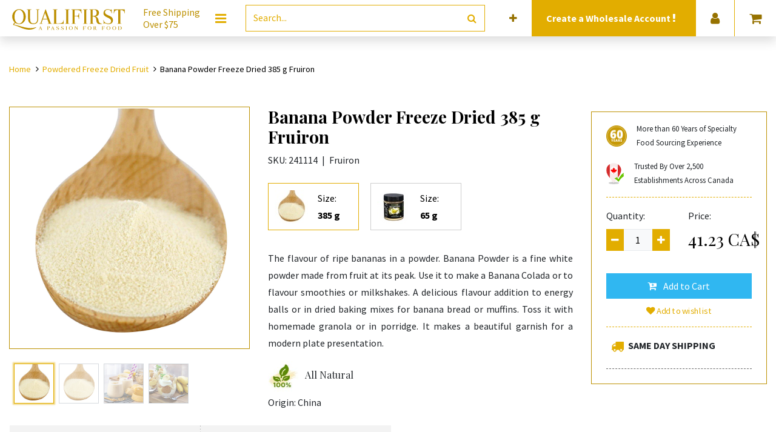

--- FILE ---
content_type: text/html; charset=utf-8
request_url: https://www.qualifirst.com/food/Powdered_Freeze_Dried_Fruit/banana-powder-freeze-dried-l?category=350
body_size: 12651
content:
<!DOCTYPE html>
        <html lang="en-US" data-website-id="7" data-main-object="product.template(1055,)" data-oe-company-name="Qualifirst Foods Ltd" data-add2cart-redirect="1">
    <head>
                <meta charset="utf-8"/>
                <meta http-equiv="X-UA-Compatible" content="IE=edge,chrome=1"/>
            <meta name="viewport" content="width=device-width, initial-scale=1"/>
        <meta name="generator" content="Odoo"/>
        <meta name="description" content="The flavour of ripe bananas in a powder. Banana Powder is a fine white powder made from fruit at its peak. Use it to make a Banana Colada or to flavour smoothies or milkshakes. A delicious flavour addition to energy balls or in dried baking mixes for banana bread or muffins. Toss it with homemade granola or in porridge. It makes a beautiful garnish for a modern plate presentation."/>
        <meta name="keywords" content="Banana,powder,freeze,dried,fresh,nutrients,ripe,green,superfood,organic,gluten,free"/>
                        <meta property="og:type" content="website"/>
                        <meta property="og:title" content="Fruiron Banana Powder - 385g | 100% Pure Raw Fruit Powder, No Artificial Flavors or Colors, Vegan, Ripe Smoothie Beverage"/>
                        <meta property="og:site_name" content="Qualifirst"/>
                        <meta property="og:url" content="https://www.qualifirst.com/food/Powdered_Freeze_Dried_Fruit/banana-powder-freeze-dried-l"/>
                        <meta property="og:image" content="https://www.qualifirst.com/web/image/product.template/1055/image_1024?unique=f435789"/>
                        <meta property="og:description" content="The flavour of ripe bananas in a powder. Banana Powder is a fine white powder made from fruit at its peak. Use it to make a Banana Colada or to flavour smoothies or milkshakes. A delicious flavour addition to energy balls or in dried baking mixes for banana bread or muffins. Toss it with homemade granola or in porridge. It makes a beautiful garnish for a modern plate presentation."/>
                    <meta name="twitter:card" content="summary_large_image"/>
                    <meta name="twitter:title" content="Fruiron Banana Powder - 385g | 100% Pure Raw Fruit Powder, No Artificial Flavors or Colors, Vegan, Ripe Smoothie Beverage"/>
                    <meta name="twitter:image" content="https://www.qualifirst.com/web/image/product.template/1055/image_1024?unique=f435789"/>
                    <meta name="twitter:description" content="The flavour of ripe bananas in a powder. Banana Powder is a fine white powder made from fruit at its peak. Use it to make a Banana Colada or to flavour smoothies or milkshakes. A delicious flavour addition to energy balls or in dried baking mixes for banana bread or muffins. Toss it with homemade granola or in porridge. It makes a beautiful garnish for a modern plate presentation."/>
        <link rel="canonical" href="https://www.qualifirst.com/food/Powdered_Freeze_Dried_Fruit/banana-powder-freeze-dried-l"/>
        <link rel="preconnect" href="https://fonts.gstatic.com/" crossorigin=""/>
                <title>Fruiron Banana Powder - 385g | 100% Pure Raw Fruit Powder, No Artificial Flavors or Colors, Vegan, Ripe Smoothie Beverage</title>
                <link type="image/x-icon" rel="shortcut icon" href="https://prodqf-1f5f9.kxcdn.com/web/image/website/7/favicon?unique=4829560"/>
            <link rel="preload" href="https://prodqf-1f5f9.kxcdn.com/web/static/lib/fontawesome/fonts/fontawesome-webfont.woff2?v=4.7.0" as="font" crossorigin=""/>
            <link type="text/css" rel="stylesheet" href="/web/assets/15679546-f1d43d4/7/web.assets_common.min.css" data-asset-bundle="web.assets_common" data-asset-version="f1d43d4"/>
            <link type="text/css" rel="stylesheet" href="/web/assets/15701268-27d8ba7/7/web.assets_frontend.min.css" data-asset-bundle="web.assets_frontend" data-asset-version="27d8ba7"/>
                <script id="web.layout.odooscript" type="1c939a3edb7880d68bd64bc4-text/javascript">
                    var odoo = {
                        csrf_token: "b8c0c3da55ffb9d7bef47c7191098b5840fd87c9o1800094744",
                        debug: "",
                    };
                </script>
            <script type="1c939a3edb7880d68bd64bc4-text/javascript">
                odoo.__session_info__ = {"is_admin": false, "is_system": false, "is_website_user": true, "user_id": false, "is_frontend": true, "profile_session": null, "profile_collectors": null, "profile_params": null, "show_effect": false, "translationURL": "/website/translations", "cache_hashes": {"translations": "05071fb879321bf01f941f60fab1f126f565cdad"}, "recaptcha_public_key": "6LfoyJcpAAAAAGgnuxvG8p1xMp7MdthrIC3zXwgg", "lang_url_code": "en_US", "geoip_country_code": null, "is_wholesale": false};
                if (!/(^|;\s)tz=/.test(document.cookie)) {
                    const userTZ = Intl.DateTimeFormat().resolvedOptions().timeZone;
                    document.cookie = `tz=${userTZ}; path=/`;
                }
            </script>
            <script defer="defer" type="1c939a3edb7880d68bd64bc4-text/javascript" src="/web/assets/15267976-f65a5d5/7/web.assets_common_minimal.min.js" data-asset-bundle="web.assets_common_minimal" data-asset-version="f65a5d5"></script>
            <script defer="defer" type="1c939a3edb7880d68bd64bc4-text/javascript" src="/web/assets/15267977-652a909/7/web.assets_frontend_minimal.min.js" data-asset-bundle="web.assets_frontend_minimal" data-asset-version="652a909"></script>
            <script defer="defer" type="1c939a3edb7880d68bd64bc4-text/javascript" data-src="/web/assets/15267979-924f9db/7/web.assets_common_lazy.min.js" data-asset-bundle="web.assets_common_lazy" data-asset-version="924f9db"></script>
            <script defer="defer" type="1c939a3edb7880d68bd64bc4-text/javascript" data-src="/web/assets/15460870-06cea63/7/web.assets_frontend_lazy.min.js" data-asset-bundle="web.assets_frontend_lazy" data-asset-version="06cea63"></script>
        <!-- Hotjar Tracking Code for https://www.qualifirst.com -->
<script type="1c939a3edb7880d68bd64bc4-text/javascript">
    (function(h,o,t,j,a,r){
        h.hj=h.hj||function(){(h.hj.q=h.hj.q||[]).push(arguments)};
        h._hjSettings={hjid:3496690,hjsv:6};
        a=o.getElementsByTagName('head')[0];
        r=o.createElement('script');r.async=1;
        r.src=t+h._hjSettings.hjid+j+h._hjSettings.hjsv;
        a.appendChild(r);
    })(window,document,'https://static.hotjar.com/c/hotjar-','.js?sv=');
</script>
                <meta name="google-site-verification" content="BBnvH4sh0P2YSSQKCNgkP1zEJA7hMZJ2zZT7KjpO1vE"/>
        </head>
            <body class="">
        <div id="wrapwrap" class="   ">
    <header id="top" data-anchor="true" data-name="Header" class=" ">
    <nav data-name="Navbar" class="navbar navbar-expand-lg navbar-light o_colored_level o_cc navbar-expand-md p-0 bg-white theme_new_qfg_header">
      <div class="container justify-content-center pr-0">
        <ul id="top_menu" class="row justify-content-between position-relative align-items-center w-100 mb-0 list-unstyled m-auto">
          <div id="headerLogo" class="d-flex flex-lg-grow-0 flex-grow-1 align-items-center justify-content-center o_no_autohide_item">
  <section>
    <div class="row oe_content_editable">
      <div class="pr-0 px-md-3 logo-img o_colored_level">
        <a href="/" data-original-title="" title="">
          <img class="img" src="https://prodqf-1f5f9.kxcdn.com/web/image/12678349-747a3a65/qflogo.svg" alt="" loading="lazy" style="" data-original-id="12678349" data-original-src="/web/image/12678349-747a3a65/qflogo.svg" data-mimetype="image/svg+xml" data-resize-width="328"/>
        </a>
      </div>
    <div class="slogan d-none d-xl-flex my-auto pl-0 pl-md-3 pr-md-4 o_colored_level" style="">
      <span>
        Free Shipping
        <br/>
        Over $75
      </span>
    </div>
    </div>
  </section>
          </div>
          <div id="headerMenu" class="o_no_autohide_item">
            <li class="dropdown p-3 text-center" contenteditable="false">
                <button id="megamenu_editor_btn" type="button" class="megamenu-editor-btn css_non_editable_mode_hidden btn btn-link" contenteditable="false">
                  <span class="fa fa-bars fa-lg" data-original-title="" title="" aria-describedby="tooltip1491"></span>
                </button>
              <a href="#" class="btn-megamenu dropdown-toggle text-primary p-0 d-lg-block d-none css_editable_mode_hidden">
                <span class="fa fa-bars fa-lg"></span>
              </a>
              <a href="#" class="mobile-megamenu-btn navbar-toggle text-primary p-0 d-block d-lg-none css_editable_mode_hidden">
                <span class="fa fa-bars fa-2x"></span>
              </a>
            </li>
            <div id="qf-megamenu" class="megamenu navbar-collapsed dropdown-menu pb-0">
              <div class="col-12">
                <div class="row">
                  <div class="col-12">
                    <div class="row d-lg-none mt-4">
                      <div class="col-lg-3 col-12 dropdown">
                        <a class="btn dropdown-toggle d-flex align-items-center menu-btn px-4 pb-4" href="#">
                          <div class="mx-2 text-center" style="width: 62px;">
                            <i class="fa fa-user fa-2x"></i>
                          </div>
                          <span class="menu-name ml-3 mr-5">Account</span>
                          <span class="fa fa-angle-right fa-lg p-3 d-block d-lg-none mobile-menu" style="color: rgb(65, 65, 65); z-index: 3; --darkreader-inline-color: #666d6d;" data-darkreader-inline-color=""></span>
                        </a>
                        <div class="dropdown-menu child-menus text-center" role="menu">
                          <div class="d-lg-flex d-block">
                            <ul class="list-unstyled px-4 mb-4">
                              <li>
                              </li>
                              <li>
                                <a href="/web/login">
                                  <span>Login</span>
                                </a>
                              </li>
    <li class="dropdown-item">
      <a role="menuitem" class="" href="/web/signup?category=350">Sign up</a>
    </li>
                            </ul>
            <ul class="list-unstyled px-4 d-block d-sm-none">
                <li>
                    <h6 class="mt-2 mt-sm-0 mb-3">Language</h6>
                </li>
                <div class="lang_switcher mobile">
        <a href="#" class="dropdown-toggle nav-link" data-toggle="dropdown">
            <span>EN (US)</span>
            <span class="fa fa-angle-down fa-lg p-2 d-inline d-lg-none btn-lang" style="z-index: 3"></span>
        </a>
        <ul class="dropdown-menu dropdown-menu-right lang-options" role="menu">
                    <a href="/fr_CA/food/Powdered_Freeze_Dried_Fruit/banana-powder-freeze-dried-l?category=350" class="dropdown-item -js_change_lang text-capitalize " data-url_codep="fr_CA">
                        <span>FR (CA)</span>
                    </a>
        </ul>
                </div>
            </ul>
                          </div>
                        </div>
                      </div>
                    </div>
                  </div>
                </div>
  <div class="row oe_structure_solo oe_content_editable">
    <div class="col-12 px-0 py-lg-2" data-original-title="" title="" aria-describedby="tooltip432569">
      <section class="s_features_columns o_colored_level" data-name="Featured Links Snippet" style="background-image: none; --darkreader-inline-bgimage: none;" data-darkreader-inline-bgimage="">
        <div class="col bg-white categories-menu">
          <div class="row">
            <div class="col-12 col-lg dropdown oe_content_editable o_colored_level" data-category-id="60" data-original-title="" title="" aria-describedby="tooltip317944">
              <section class="category-title px-4 py-3 o_colored_level" data-original-title="" title="" aria-describedby="tooltip80993" style="background-image: none;">
                <div class="d-flex flex-row align-items-center menu-btn oe_content_editable" data-original-title="" title="" aria-describedby="tooltip8663">
                  <img class="img mr-3" src="https://prodqf-1f5f9.kxcdn.com/web/image/product.public.category/60/image_128" width="62" loading="lazy"/>
                  <a class="menu-name" href="/food/chocolates-and-desserts" data-original-title="" title="">Chocolates &amp;&nbsp;Desserts</a>
                  <span class="fa fa-angle-right fa-lg p-3 d-inline d-lg-none mobile-menu" style="z-index: 3"></span>
                </div>
              </section>
              <div class="dropdown-menu child-menus" role="menu" data-original-title="" title="" aria-describedby="tooltip522924">
                <div class="d-lg-flex d-block" data-original-title="" title="" aria-describedby="tooltip728158">
                  <ul class="list-unstyled px-4 mb-4 oe_content_editable" data-original-title="" title="" aria-describedby="tooltip342794">
                    <li>
                      <section style="background-image: none;" class="o_colored_level" data-original-title="" title="" aria-describedby="tooltip259466">
                        <a href="https://www.qualifirst.com/food/baking_shells_tarts" data-original-title="" title="">Tarts, Shells, Cones</a>
                      </section>
                    </li>
                    <li>
                      <section style="background-image: none;" class="o_colored_level" data-original-title="" title="" aria-describedby="tooltip35497">
                        <a href="https://www.qualifirst.com/food/chocolate_couverture_and_coating" data-original-title="" title="">Chocolate Couverture &amp; Coating</a>
                      </section>
                    </li>
                    <li>
                      <section class="o_colored_level" data-original-title="" title="" aria-describedby="tooltip616504" style="background-image: none;">
                        <a href="/food/decorating_all" data-original-title="" title="">Baking Decorations</a>
                        <br/>
                      </section>
                    </li>
                    <li>
                      <section class="o_colored_level" data-original-title="" title="" aria-describedby="tooltip135297">
                        <a href="/food/chocolate_bonbons" data-original-title="" title="">Ch​o​c​olate Bars &amp; Bonbons</a>
                        <br/>
                      </section>
                    </li>
                    <li data-original-title="" title="" aria-describedby="tooltip550764">
                      <section class="o_colored_level" data-original-title="" title="" aria-describedby="tooltip951349" style="background-image: none;">
                        <a href="/food/desserts_all" data-original-title="" title="">Frozen Pastries</a>
                        <font class="text-black"></font>
                        <br/>
                      </section>
                      <a href="https://www.qualifirst.com/cluizelcouverture" data-original-title="" title="">Cluizel's Couvertures&nbsp;Specs</a>
                      <br/>
                      <br/>
                      <section>
                      </section>
                    </li>
                  </ul>
                </div>
              </div>
            </div>
            <div class="col-12 col-lg dropdown oe_content_editable o_colored_level" data-category-id="82" data-original-title="" title="" aria-describedby="tooltip636280">
              <section class="category-title px-4 py-3 o_colored_level" style="background-image: none;">
                <div class="d-flex flex-row align-items-center menu-btn oe_content_editable" data-original-title="" title="" aria-describedby="tooltip73486">
                  <img class="img mr-3" src="https://prodqf-1f5f9.kxcdn.com/web/image/14627694-d9b17fdf/olives-on-leaves-isolated-on-white-2023-11-27-05-11-29-utc.jpg" width="62" loading="lazy" data-original-title="" title="" aria-describedby="tooltip725231" alt="" data-original-id="14627373" data-original-src="/web/image/14627373-5feed32e/olives-on-leaves-isolated-on-white-2023-11-27-05-11-29-utc.jpg" data-mimetype="image/jpeg" data-resize-width="undefined"/>
                  <a class="menu-name" href="/food/oils_olives_vinegars" data-original-title="" title="">Oils, Vinegars, Olives &amp; Fruits</a>
                  <span class="fa fa-angle-right fa-lg p-3 d-inline d-lg-none mobile-menu" style="z-index: 3"></span>
                </div>
              </section>
              <div class="dropdown-menu child-menus" role="menu" data-original-title="" title="" aria-describedby="tooltip959844">
                <div class="d-lg-flex d-block" data-original-title="" title="" aria-describedby="tooltip418570">
                  <ul class="list-unstyled px-4 mb-4 oe_content_editable" data-original-title="" title="" aria-describedby="tooltip663234">
                    <li>
                      <section style="background-image: none;" class="o_colored_level">
                        <a href="/food/olive_oils">Olive Oils</a>
                        <br/>
                      </section>
                    </li>
                    <li>
                      <section class="o_colored_level" data-original-title="" title="" aria-describedby="tooltip290121">
                        <a href="/food/nut_and_seed_oils">Nut &amp; Seed Oils&nbsp;</a>
                        <br/>
                      </section>
                    </li>
                    <li>
                      <section style="background-image: none;" class="o_colored_level" data-original-title="" title="" aria-describedby="tooltip681216">
                        <a href="/food/olive" data-original-title="" title="">Olives</a>
                        <br/>
                      </section>
                    </li>
                    <li>
                      <section class="o_colored_level" data-original-title="" title="" aria-describedby="tooltip960591" style="background-image: none;"><a href="/food/vinegar" data-original-title="" title="">Vinegars</a><br/><a href="https://www.qualisuite.com/food/fruits">Fruits</a>&nbsp;<br/></section>
                    </li>
                    <li>
                      <section class="o_colored_level" data-original-title="" title="" aria-describedby="tooltip960591" style="background-image: none;">
                        <br/>
                      </section>
                    </li>
                    <li>
                      <section class="o_colored_level" data-original-title="" title="" aria-describedby="tooltip960591"></section>
                    </li>
                  </ul>
                </div>
              </div>
            </div>
            <div class="col-12 col-lg dropdown oe_content_editable o_colored_level" data-category-id="120" data-original-title="" title="" aria-describedby="tooltip102028">
              <section class="category-title px-4 py-3 o_colored_level" style="background-image: none;">
                <div class="d-flex flex-row align-items-center menu-btn oe_content_editable">
                  <img class="img mr-3" src="https://prodqf-1f5f9.kxcdn.com/web/image/14627705-14281fe2/close-up-shot-of-sliced-fresh-black-truffle-2023-11-27-05-32-57-utc.jpg" width="62" loading="lazy" data-original-title="" title="" aria-describedby="tooltip184212" alt="" data-original-id="14627695" data-original-src="/web/image/14627695-483cbd61/close-up-shot-of-sliced-fresh-black-truffle-2023-11-27-05-32-57-utc.jpg" data-mimetype="image/jpeg" data-resize-width="undefined"/>
                  <a class="menu-name" href="/food/truffles_mushrooms_meats" data-original-title="" title="">Truffles, Vegetables&nbsp;&amp; Seafood</a>
                  <span class="fa fa-angle-right fa-lg p-3 d-inline d-lg-none mobile-menu" style="z-index: 3"></span>
                </div>
              </section>
              <div class="dropdown-menu child-menus" role="menu" data-original-title="" title="" aria-describedby="tooltip422919">
                <div class="d-lg-flex d-block" data-original-title="" title="" aria-describedby="tooltip547220">
                  <ul class="list-unstyled px-4 mb-4 oe_content_editable" data-original-title="" title="" aria-describedby="tooltip189104">
                    <li>
                      <section style="background-image: none;" class="o_colored_level" data-original-title="" title="" aria-describedby="tooltip835179">
                        <a href="/food/truffles" data-original-title="" title="">Truffles</a>
                        <br/>
                      </section>
                    </li>
                    <li>
                      <section style="background-image: none;" class="o_colored_level" data-original-title="" title="" aria-describedby="tooltip223577"><a href="/food/truffle_infused" data-original-title="" title="">Infused With Truffl</a>e&nbsp;<br/></section>
                    </li>
                    <li>
                      <section style="background-image: none;" class="o_colored_level" data-original-title="" title="" aria-describedby="tooltip223577">
                        <a href="/food/dried_gourmet_mushrooms">Dried Gourmet Mushrooms</a>
                        <br/>
                      </section>
                    </li>
                    <li data-original-title="" title="" aria-describedby="tooltip922909">
                      <section class="o_colored_level" style="background-image: none;" data-original-title="" title="" aria-describedby="tooltip79930"><a href="https://www.qualifirst.com/food/mushroom_powders" data-original-title="" title="">Mushroom Powders</a><br/><a href="https://www.qualisuite.com/food/vegetables_roots_pickled">Vegetables, Roots &amp; Pickled</a>&nbsp;<br/></section>
                    </li>
                    <li data-original-title="" title="" aria-describedby="tooltip922909">
                      <section class="o_colored_level" style="background-image: none;" data-original-title="" title="" aria-describedby="tooltip79930">
                        <a href="/food/meats" data-original-title="" title="">Snails, Seafood &amp; Rougie</a>
                        <br/>
                      </section>
                    </li>
                  </ul>
                </div>
              </div>
            </div>
            <div class="col-12 col-lg dropdown oe_content_editable o_colored_level" data-category-id="234" data-original-title="" title="" aria-describedby="tooltip390834">
              <section class="category-title px-4 py-3 o_colored_level" style="background-image: none;" data-original-title="" title="" aria-describedby="tooltip625636">
                <div class="d-flex flex-row align-items-center menu-btn oe_content_editable" data-original-title="" title="" aria-describedby="tooltip70846">
                  <img class="img mr-3" src="https://prodqf-1f5f9.kxcdn.com/web/image/14627706-99019a3f/steak-spice-2023-11-27-05-05-44-utc.jpg" width="62" loading="lazy" alt="" data-original-title="" title="" aria-describedby="tooltip386247" data-original-id="14627699" data-original-src="/web/image/14627699-064200b7/steak-spice-2023-11-27-05-05-44-utc.jpg" data-mimetype="image/jpeg" data-resize-width="undefined"/>
                  <a class="menu-name" href="/food/spices_seasonings_sauces" data-original-title="" title="">Spices, Grains, Nuts &amp; Sweeteners</a>
                  <span class="fa fa-angle-right fa-lg p-3 d-inline d-lg-none mobile-menu" style="z-index: 3"></span>
                </div>
              </section>
              <div class="dropdown-menu child-menus" role="menu" data-original-title="" title="" aria-describedby="tooltip609655">
                <div class="d-lg-flex d-block" data-original-title="" title="" aria-describedby="tooltip481264">
                  <ul class="list-unstyled px-4 mb-4 oe_content_editable" data-original-title="" title="" aria-describedby="tooltip911525">
                    <li>
                      <section style="background-image: none;" class="o_colored_level" data-original-title="" title="" aria-describedby="tooltip686070"><a href="/food/spices_seasonings_sauces" data-original-title="" title="">Spices, Seasonings &amp; Sauces</a><br/><a href="/food/grains_legumes_nuts_rices" data-original-title="" title="">Grains, Legumes, Nuts &amp; Rices</a><br/><a href="/food/sugars_and_powders">Sugars &amp; Powders</a>
                        &nbsp;<br/>
                        <a href="/food/teas_drinks_honey">Teas, Drinks &amp; Honey</a>&nbsp;<br/>
                        <br/>
                        <br/>
                      </section>
                    </li>
                    <li>
                      <section style="background-image: none;" class="o_colored_level" data-original-title="" title="" aria-describedby="tooltip686070"></section>
                    </li>
                    <li>
                      <section style="background-image: none;" class="o_colored_level" data-original-title="" title="" aria-describedby="tooltip686070"></section>
                    </li>
                    <li>
                      <section style="background-image: none;" class="o_colored_level" data-original-title="" title="" aria-describedby="tooltip686070"></section>
                    </li>
                    <li>
                      <section style="background-image: none;" class="o_colored_level" data-original-title="" title="" aria-describedby="tooltip686070"></section>
                    </li>
                    <li>
                      <section style="background-image: none;" class="o_colored_level" data-original-title="" title="" aria-describedby="tooltip686070"></section>
                    </li>
                    <li>
                      <section style="background-image: none;" class="o_colored_level" data-original-title="" title="" aria-describedby="tooltip686070">
                        <br/>
                      </section>
                    </li>
                    <li>
                      <section style="background-image: none;" class="o_colored_level" data-original-title="" title="" aria-describedby="tooltip686070">
                        <br/>
                      </section>
                    </li>
                  </ul>
                </div>
              </div>
            </div>
            <div class="col-12 col-lg dropdown oe_content_editable o_colored_level">
              <section class="category-title px-4 py-3 o_colored_level" style="background-image: none;" data-original-title="" title="" aria-describedby="tooltip404896">
                <div class="d-flex flex-row align-items-center menu-btn oe_content_editable" data-original-title="" title="" aria-describedby="tooltip192780">
                  <img class="img mr-3" src="https://prodqf-1f5f9.kxcdn.com/web/image/9715200/recipe-blog-icon.png" width="62" loading="lazy" data-original-id="9715200" data-original-src="/web/image/9715200-16e240fe/recipe-blog-icon.png" data-mimetype="image/png"/>
                  <a aria-describedby="tooltip943293" class="menu-name" data-original-title="" href="/blog" title="">Discover</a>
                  <span class="fa fa-angle-right fa-lg p-3 d-inline d-lg-none mobile-menu" style="z-index: 3"></span>
                </div>
              </section>
              <div class="dropdown-menu child-menus" role="menu">
                <div class="d-lg-flex d-block" data-original-title="" title="" aria-describedby="tooltip920747">
                  <ul class="list-unstyled px-4 mb-4 oe_content_editable" data-original-title="" title="" aria-describedby="tooltip492715">
                    <li>
                      <section data-original-title="" title="" aria-describedby="tooltip638336" style="background-image: none;" class="o_colored_level"><a href="/food/wares_all">Kitchen Wares</a><br/><a href="https://www.qualifirst.com/food/bitters_mixers_extracts">Cocktail Ingredients</a>&nbsp;<br/><a data-original-title="" href="/blog" title="">Blog</a></section>
                    </li>
                    <li>
                      <section data-original-title="" title="" aria-describedby="tooltip638336" style="background-image: none;" class="o_colored_level"></section>
                    </li>
                    <li>
                      <section>
                        <a aria-describedby="tooltip385130" data-original-title="" href="/blog/recipe-index-12" title="">Recipes</a>
                      </section>
                      <section style="background-image: none;" class="o_colored_level" data-original-title="" title="" aria-describedby="tooltip44205">
                        <a aria-describedby="tooltip385130" data-original-title="" href="/cbd-edibles-ingredients" title="">Edibles Ingredients</a>
                      </section>
                    </li>
                    <li>
                      <section>
                        <a href="/collection/new-additions" data-original-title="" title="" aria-describedby="tooltip38316">New Additions</a>
                      </section>
                    </li>
                    <li>
                      <section style="background-image: none;" class="o_colored_level">
                        <a data-original-title="" href="/collection/gift-ideas" title="">Gift Ideas</a>
                      </section>
                      <section>
                        </section>
                      <a aria-describedby="tooltip893403" data-original-title="" href="https://www.qualifirst.com/collection/ice-cream-ingredients" title="">Ice Cream Ingredients</a>
                      <br/>
                      <section>
                        <a href="/aboutus">About Us</a>
                      </section>
                      <section style="background-image: none; --darkreader-inline-bgimage: none;" class="o_colored_level" data-darkreader-inline-bgimage="">
                        <a class="btn btn-primary btn-sm" href="/contactus">
                          <strong>Contact Us</strong>
                        </a>
                      </section>
                    </li>
                  </ul>
                </div>
              </div>
            </div>
          </div>
        </div>
      </section>
    </div>
  </div>
              </div>
            </div>
          </div>
          <div class="d-flex flex-grow-1 px-3 py-2 nav-item o_no_autohide_item" id="headerSearch" contenteditable="false">
            <form method="get" class="w-100 m-0" action="/food?category=350">
    <div role="search" class="input-group border border-primary">
        <input type="search" name="search" class="search-query form-control oe_search_box None" placeholder="Search..." value=""/>
        <div class="input-group-append">
            <button type="submit" aria-label="Search" title="Search" class="btn oe_search_button btn-transparent text-primary"><i class="fa fa-search"></i></button>
        </div>
    </div>
            </form>
          </div>
            <div id="headerExtraInfo" class="menu-elements justify-content-center align-items-center px-2 w-100 w-lg-auto d-flex bg-primary">
                <a href="/web/signup?wholesale" class="text-center nav-link">
                    <h6 class="text-white font-weight-bold d-inline mb-0 mr-2 ">
                        Create a
                        Wholesale Account
                        <i class="fa fa-exclamation animated infinite tada"></i>
                    </h6>
                </a>
            </div>
            <div id="headerProvince" class="menu-elements border-menu border-primary d-md-flex justify-content-center align-items-center px-2">
                <div class="form-group nav-link mb-0">
                    <form class="mb-0" role="form" method="post" action="/geozones/force_address" id="geozone_force_address">
                        <input type="hidden" name="csrf_token" value="b8c0c3da55ffb9d7bef47c7191098b5840fd87c9o1800094744"/>
                        <input type="hidden" name="selected_delivery_address_id" value="4"/>
                        <input type="hidden" name="is_a_bot" value="1"/>
                        <input type="hidden" name="selected_geo_rule_id" value="65"/>
                        <label for="address_id" style="margin: 0; display: block; width: 100%; text-align: center; font-size: 12px; font-weight: bold;">Ship to:</label>
                        <select name="address_id" class="form-control" required="required" onchange="if (!window.__cfRLUnblockHandlers) return false; this.form.submit()" style="min-width: 100px;" data-cf-modified-1c939a3edb7880d68bd64bc4-="">
                                    <option disabled="disabled">- Canada</option>
                                    <option value="11523765" data-rule_id="60">Alberta</option>
                                    <option value="11523766" data-rule_id="61">British Columbia</option>
                                    <option value="11523757" data-rule_id="53">Manitoba</option>
                                    <option value="11523758" data-rule_id="54">New Brunswick</option>
                                    <option value="11523759" data-rule_id="55">Newfoundland and Labrador</option>
                                    <option value="11523767" data-rule_id="62">Northwest Territories</option>
                                    <option value="11523760" data-rule_id="56">Nova Scotia</option>
                                    <option value="11523761" data-rule_id="57">Nunavut</option>
                                    <option value="11523762" selected="selected" data-rule_id="65">Ontario</option>
                                    <option value="11523763" data-rule_id="58">Prince Edward Island</option>
                                    <option value="11523764" data-rule_id="59">Quebec</option>
                                    <option value="11523768" data-rule_id="63">Saskatchewan</option>
                                    <option value="11523769" data-rule_id="64">Yukon</option>
                        </select>
                    </form>
                </div>
            </div>
            <div id="headerLanguage" class="menu-elements border-menu border-primary dropdown d-none d-lg-flex justify-content-center align-items-center p-2">
        <a href="#" class="dropdown-toggle nav-link" data-toggle="dropdown">
            <span>EN (US)</span>
            <span class="fa fa-angle-down fa-lg p-2 d-inline d-lg-none btn-lang" style="z-index: 3"></span>
        </a>
        <ul class="dropdown-menu dropdown-menu-right lang-options" role="menu">
                    <a href="/fr_CA/food/Powdered_Freeze_Dried_Fruit/banana-powder-freeze-dried-l?category=350" class="dropdown-item -js_change_lang text-capitalize " data-url_codep="fr_CA">
                        <span>FR (CA)</span>
                    </a>
        </ul>
            </div>
          <div id="headerSignup" class="menu-elements border-menu border-primary dropdown d-none d-lg-flex justify-content-center align-items-center px-2 o_no_autohide_item" contenteditable="false">
            <a href="#" class="dropdown-toggle nav-link" data-toggle="dropdown">
              <i class="fa fa-user fa-lg" title="Login or Signup"></i>
            </a>
            <ul class="dropdown-menu dropdown-menu-right js_usermenu" role="menu">
              <li class="dropdown-item">
                <a href="/web/login" role="menuitem">Log In</a>
              </li>
    <li class="dropdown-item">
      <a role="menuitem" class="" href="/web/signup?category=350">Sign up</a>
    </li>
            </ul>
          </div>
            <div id="headerCart" class="menu-elements d-flex justify-content-center align-items-center px-2 border-menu border-primary o_wsale_my_cart o_no_autohide_item" contenteditable="false">
        <a id="my_cart" href="/shop/cart" class="nav-link d-lg-block d-none">
            <i class="fa fa-shopping-cart fa-lg"></i>
        </a>
        <a id="my_cart" href="/shop/cart" class="nav-link d-block d-lg-none pl-0">
            <i class="fa fa-shopping-cart fa-2x"></i>
        </a>
            </div>
        </ul>
      </div>
    </nav>
        </header>
                <main>
            <div itemscope="itemscope" itemtype="http://schema.org/Product" id="wrap" class="js_sale ecom-zoomable zoomodoo-next">
                <div class="oe_structure oe_empty oe_structure_not_nearest" id="oe_structure_website_sale_product_1" data-editor-message="DROP BUILDING BLOCKS HERE TO MAKE THEM AVAILABLE ACROSS ALL PRODUCTS"></div>
  <section id="product_detail" class="py-4 oe_website_sale discount container mt-2" data-view-track="1" data-product-tracking-info="{&#34;item_id&#34;: &#34;066958241247&#34;, &#34;item_name&#34;: &#34;[241114] Banana Powder Freeze Dried 385 g Fruiron&#34;, &#34;item_category&#34;: &#34;Saleable&#34;, &#34;currency&#34;: &#34;CAD&#34;, &#34;price&#34;: 59.9}">
                    <div class="row">
        <div class="col-12 mb-4">
            <ol class="breadcrumb pl-0 bg-transparent">
                <li class="breadcrumb-item">
                    <a href="/">Home</a>
                </li>
        <li class="breadcrumb-item">
            <a href="/food/Powdered_Freeze_Dried_Fruit">Powdered Freeze Dried Fruit</a>
        </li>
                <li class="breadcrumb-item active">
                    <span>Banana Powder Freeze Dried 385 g Fruiron</span>
                </li>
            </ol>
        </div>
                    </div>
                    <div class="row">
        <div class="col-lg-4 col-12">
        <div id="o-carousel-product" class="carousel slide position-sticky mb-3 overflow-hidden" data-ride="carousel" data-interval="0">
            <div class="o_carousel_product_outer carousel-outer position-relative flex-grow-1 border border-tertiary">
                <div class="carousel-inner h-100">
                        <div class="carousel-item h-100 active">
                            <div class="d-flex align-items-center justify-content-center h-100"><img src="https://prodqf-1f5f9.kxcdn.com/web/image/product.product/977/image_1024/%5B241114%5D%20Banana%20Powder%20Freeze%20Dried%20385%20g%20Fruiron?unique=9ed1f72" class="img img-fluid product_detail_img mh-100" alt="Banana Powder Freeze Dried 385 g Fruiron" data-zoom="1" data-zoom-image="/web/image/product.product/977/image_1920/%5B241114%5D%20Banana%20Powder%20Freeze%20Dried%20385%20g%20Fruiron?unique=9ed1f72" loading="lazy"/></div>
                        </div>
                        <div class="carousel-item h-100">
                            <div class="d-flex align-items-center justify-content-center h-100"><img src="https://prodqf-1f5f9.kxcdn.com/web/image/product.image/156985/image_1024/Product%20in%20Package%20%5B1720621%5D%20241114_F.jpg?unique=304386b" class="img img-fluid product_detail_img mh-100" alt="Product in Package [1720621] 241114_F.jpg" data-zoom="1" data-zoom-image="/web/image/product.image/156985/image_1920/Product%20in%20Package%20%5B1720621%5D%20241114_F.jpg?unique=304386b" loading="lazy"/></div>
                        </div>
                        <div class="carousel-item h-100">
                            <div class="d-flex align-items-center justify-content-center h-100"><img src="https://prodqf-1f5f9.kxcdn.com/web/image/product.image/165508/image_1024/Marketing%20Photos%20Brochures%20%5B8722667%5D%20241114_S1.jpg?unique=304386b" class="img img-fluid product_detail_img mh-100" alt="Marketing Photos Brochures [8722667] 241114_S1.jpg" data-zoom="1" data-zoom-image="/web/image/product.image/165508/image_1920/Marketing%20Photos%20Brochures%20%5B8722667%5D%20241114_S1.jpg?unique=304386b" loading="lazy"/></div>
                        </div>
                        <div class="carousel-item h-100">
                            <div class="d-flex align-items-center justify-content-center h-100"><img src="https://prodqf-1f5f9.kxcdn.com/web/image/product.image/165509/image_1024/Marketing%20Photos%20Brochures%20%5B8722668%5D%20241114_S2.jpg?unique=304386b" class="img img-fluid product_detail_img mh-100" alt="Marketing Photos Brochures [8722668] 241114_S2.jpg" data-zoom="1" data-zoom-image="/web/image/product.image/165509/image_1920/Marketing%20Photos%20Brochures%20%5B8722668%5D%20241114_S2.jpg?unique=304386b" loading="lazy"/></div>
                        </div>
                </div>
                    <a class="carousel-control-prev" href="#o-carousel-product" role="button" data-slide="prev">
                        <span class="fa fa-chevron-left fa-2x" role="img" aria-label="Previous" title="Previous"></span>
                    </a>
                    <a class="carousel-control-next" href="#o-carousel-product" role="button" data-slide="next">
                        <span class="fa fa-chevron-right fa-2x" role="img" aria-label="Next" title="Next"></span>
                    </a>
            </div>
        <div class="o_carousel_product_indicators pr-1 overflow-hidden">
            <ol class="carousel-indicators p-1 position-static mx-auto my-0 text-left mt-3">
                <li data-target="#o-carousel-product" class="m-1 mb-2 align-top active" data-slide-to="0">
                    <div><img src="https://prodqf-1f5f9.kxcdn.com/web/image/product.product/977/image_128/%5B241114%5D%20Banana%20Powder%20Freeze%20Dried%20385%20g%20Fruiron?unique=9ed1f72" class="img o_image_64_contain" alt="Banana Powder Freeze Dried 385 g Fruiron" loading="lazy"/></div>
                </li><li data-target="#o-carousel-product" class="m-1 mb-2 align-top " data-slide-to="1">
                    <div><img src="https://prodqf-1f5f9.kxcdn.com/web/image/product.image/156985/image_128/Product%20in%20Package%20%5B1720621%5D%20241114_F.jpg?unique=304386b" class="img o_image_64_contain" alt="Product in Package [1720621] 241114_F.jpg" loading="lazy"/></div>
                </li><li data-target="#o-carousel-product" class="m-1 mb-2 align-top " data-slide-to="2">
                    <div><img src="https://prodqf-1f5f9.kxcdn.com/web/image/product.image/165508/image_128/Marketing%20Photos%20Brochures%20%5B8722667%5D%20241114_S1.jpg?unique=304386b" class="img o_image_64_contain" alt="Marketing Photos Brochures [8722667] 241114_S1.jpg" loading="lazy"/></div>
                </li><li data-target="#o-carousel-product" class="m-1 mb-2 align-top " data-slide-to="3">
                    <div><img src="https://prodqf-1f5f9.kxcdn.com/web/image/product.image/165509/image_128/Marketing%20Photos%20Brochures%20%5B8722668%5D%20241114_S2.jpg?unique=304386b" class="img o_image_64_contain" alt="Marketing Photos Brochures [8722668] 241114_S2.jpg" loading="lazy"/></div>
                </li>
            </ol>
        </div>
        </div>
        </div>
        <div class="col-lg-5 col-12" id="product_details">
            <h1 itemprop="name" class="text-black">Banana Powder Freeze Dried 385 g Fruiron</h1>
            <span itemprop="url" style="display:none;">/food/freeze_dried/banana-powder-freeze-dried-l</span>
            <div class="row">
                <div class="col-12">
                    <span>
                        SKU: <span itemprop="sku">241114</span>
                            <span class="mx-1">|</span>
                                <span itemprop="brand" content="Fruiron">Fruiron</span>
                        </span>
                </div>
                <div class="col-12 mt-2 available-for-pickup">
                </div>
            </div>
            <div class="row">
                <div class="col-12">
                        <a class="product_size_variant active mr-3" href="#">
                            <div class="d-flex align-items-center mt-3">
                                <div class="float-left mr-3"><img src="https://prodqf-1f5f9.kxcdn.com/web/image/product.product/977/image_128/55x55/%5B241114%5D%20Banana%20Powder%20Freeze%20Dried%20385%20g%20Fruiron?unique=9ed1f72" class="img img-fluid" alt="Banana Powder Freeze Dried 385 g Fruiron" loading="lazy"/></div>
                                <span class="text-black">Size:
                                    <br/>
                                    <b>
                                        385 g
                                    </b>
                                </span>
                            </div>
                        </a>
                                <a class="product_size_variant mr-3" href="/food/freeze_dried/banana-powder-freeze-dried-m">
                                    <div class="d-flex align-items-center mt-3">
                                        <div class="float-left mr-3"><img src="https://prodqf-1f5f9.kxcdn.com/web/image/product.product/7032/image_128/55x55/%5B241104%5D%20Banana%20Powder%20Freeze%20Dried%2065%20g%20Fruiron?unique=9ed1f72" class="img img-fluid" alt="Banana Powder Freeze Dried 65 g Fruiron" loading="lazy"/></div>
                                        <span class="text-black">Size:
                                            <br/>
                                            <b>
                                                65 g
                                            </b>
                                        </span>
                                    </div>
                                </a>
                </div>
            </div>
            <div class="row">
                <div class="col-md-12 mt-3 text-justify">
                    <p itemprop="description"><p>The flavour of ripe bananas in a powder. Banana Powder is a fine white powder made from fruit at its peak. Use it to make a Banana Colada or to flavour smoothies or milkshakes. A delicious flavour addition to energy balls or in dried baking mixes for banana bread or muffins. Toss it with homemade granola or in porridge. It makes a beautiful garnish for a modern plate presentation.</p></p>
                </div>
            </div>
            <div class="row product_type_section">
                <div class="col-12">
                    <div class="feature-container">
                        <div class="row">
                            <div class="col-4">
                                <img class="img mr-2" src="https://prodqf-1f5f9.kxcdn.com/web/image/theme_new_qualifirst.p_natural" alt="All Natural" title="" width="50" height="50" loading="lazy"/>
                                <span class="feature-label py-2">All Natural</span>
                            </div>
                        </div>
                    </div>
                </div>
            </div>
            <div class="row">
                <div class="col-md-12 mt-1">
                        <span>Origin:</span>
                        <span class="mr-4 pr-1">China</span>
                </div>
            </div>
        </div>
        <div class="col-lg-3 col-12 mt-2">
            <div class="product-information border border-tertiary d-flex justify-content-center mt-4 mt-lg-0 px-4 mb48">
  <div class="my-auto">
    <div class="oe_structure oe_empty" id="cart_description_pdp_section_oe_structure_top">
      <section class="s_description py-3">
        <div>
          <div class="d-flex align-items-center mb-3">
            <img src="https://prodqf-1f5f9.kxcdn.com/web/image/theme_new_qualifirst.s_years" class="mr-3" height="35" width="35" alt="" title="" loading="lazy"/>
            <small>More than 60 Years of Specialty Food Sourcing Experience </small>
          </div>
          <div class="d-flex align-items-center">
            <img src="https://prodqf-1f5f9.kxcdn.com/web/image/theme_new_qualifirst.s_canada" class="mr-3" height="35" width="35" alt="" title="" loading="lazy"/>
            <small>Trusted By Over 2,500 Establishments Across Canada </small>
          </div>
        </div>
      </section>
    </div>
        <div class="py-3">
            <form action="/shop/cart/update" method="POST">
                <input type="hidden" name="cart_redirect" value="/food/freeze_dried/banana-powder-freeze-dried-l?category=350"/>
                <input type="hidden" name="csrf_token" value="b8c0c3da55ffb9d7bef47c7191098b5840fd87c9o1800094744"/>
                <div class="js_product js_main_product">
                        <input type="hidden" class="product_id" name="product_id" value="977"/>
                        <input type="hidden" class="product_template_id" name="product_template_id" value="1055"/>
                            <ul class="d-none js_add_cart_variants" data-attribute_exclusions="{&#39;exclusions: []&#39;}"></ul>
                    <div class="row qty-selector">
                        <div class="col-6 mb-3">
                            Quantity:
                            <div class="css_quantity input-group oe_website_spinner mt8" contenteditable="false">
                                <div class="input-group-prepend">
                                    <a class="btn btn-primary js_add_cart_json" aria-label="Remove one" title="Remove one" href="#">
                                        <i class="fa fa-minus"></i>
                                    </a>
                                </div>
                                <input type="text" class="form-control quantity text-black h-auto" data-min="1" name="add_qty" value="1"/>
                                <div class="input-group-append">
                                    <a class="btn btn-primary float_left js_add_cart_json" aria-label="Add one" title="Add one" href="#">
                                        <i class="fa fa-plus"></i>
                                    </a>
                                </div>
                            </div>
                        </div>
                        <div class="col-6 mb-3">
                            Price:
      <div itemprop="offers" itemscope="itemscope" itemtype="http://schema.org/Offer" class="product_price d-inline-block mt-2 mb-3">
          <h3 class="css_editable_mode_hidden">
              <span data-oe-type="monetary" data-oe-expression="combination_info[&#39;price&#39;]" class="oe_price text-black" style="white-space: nowrap;"><span class="oe_currency_value">41.23</span> CA$</span>
              <span itemprop="price" style="display:none;">41.230000000000004</span>
              <span itemprop="priceCurrency" style="display:none;">CAD</span>
              <span data-oe-type="monetary" data-oe-expression="combination_info[&#39;list_price&#39;]" style="display: none;" class="text-danger oe_default_price ml-1 h5 "><span class="oe_currency_value">59.90</span> CA$</span>
          </h3>
          <h3 class="css_non_editable_mode_hidden decimal_precision" data-precision="2">
            <span><span class="oe_currency_value">59.90</span> CA$</span>
          </h3>
      </div>
                        </div>
                        <div class="col-12">
                            <a role="button" id="add_to_cart" class="btn btn-secondary btn-lg text-white btn_effect p-2 w-100 js_check_product a-submit" href="#">
                                <span>
                                    <i class="fa fa-cart-plus mr-2" aria-label="hidden"></i>
                                    Add to Cart
                                </span>
                                <span class="effect"></span>
                            </a>
                        </div>
                    </div>
                    <div id="product_option_block">
                            <button type="button" role="button" class="btn btn-sm btn-noline mt8 o_add_wishlist_dyn text-primary text-decoration-none text-transform-initial px-sm-3 px-0 col-12" data-action="o_wishlist" data-product-template-id="1055" data-product-product-id="977">
                                <span class="fa fa-heart" role="img" aria-label="Add to wishlist"></span> Add to wishlist
                            </button>
                    </div>
                </div>
            </form>
        </div>
        <div class="border-dashed-bottom b-1 py-3 px-2">
            <ul class="list-unstyled mb-0 stock_availability">
                <li class="mb-2" id="product_availability_next_day_delivery">
                    <p>
                        <i class="fa fa-truck fa-lg text-primary align-middle" style="width: 25px; display: inline-block !important;"></i>
                        <b class="text-uppercase">Same Day Shipping</b>
                    </p>
                </li>
            </ul>
            <p class="css_not_available_msg alert alert-warning mt-4">This combination does not exist.</p>
        </div>
    <div class="oe_structure oe_empty pb-3 pt-2" id="cart_description_pdp_section_oe_structure_bottom"></div>
  </div>
            </div>
        </div>
                    </div>
            <div class="row product-more-information">
                <div class="col-lg-9 col-xs-12" id="product_extra_info">
        <div id="product_nutritional_info" class="row pl-lg-3 mt-2">
            <div id="product_general_information" class="col-12 table-product-info">
                <div class="row">
                    <div class="spec-ingredients col-lg-4 px-lg-0">
                        <div class="py-4 title-section">
                            <h2 class="text-tertiary m-0">Ingredients</h2>
                        </div>
                        <p class="py-4 m-0 spec-values">Banana</p>
                    </div>
                    <div class="spec-shipping col-lg-4 px-lg-0">
                        <div class="py-4 title-section ">
                            <h2 class="text-tertiary m-0">Shipping</h2>
                        </div>
                        <div id="nav-shipping" class="py-4 m-0 spec-values">
                            <div class="row attributes">
                                <div class="col-8 attribute-name">
                                    <span>Gross Case Weight (kg)</span>
                                </div>
                                <div class="col-4 attribute-value">
                                    <span>0.0</span>
                                </div>
                            </div>
                            <div class="row attributes">
                                <div class="col-8 attribute-name">
                                    <span>Net Case Weight (kg)</span>
                                </div>
                                <div class="col-4 attribute-value">
                                    <span>0.4</span>
                                </div>
                            </div>
                            <div class="row attributes">
                                <div class="col-8 attribute-name">
                                    <span>Case Height (cm)</span>
                                </div>
                                <div class="col-4 attribute-value">
                                    <span>20.32</span>
                                </div>
                            </div>
                            <div class="row attributes">
                                <div class="col-8 attribute-name">
                                    <span>Case Length (cm)</span>
                                </div>
                                <div class="col-4 attribute-value">
                                    <span>36.83</span>
                                </div>
                            </div>
                            <div class="row attributes">
                                <div class="col-8 attribute-name">
                                    <span>Item Length (cm)</span>
                                </div>
                                <div class="col-4 attribute-value">
                                    <span>15.0</span>
                                </div>
                            </div>
                            <div class="row attributes">
                                <div class="col-8 attribute-name">
                                    <span>Item Width (cm)</span>
                                </div>
                                <div class="col-4 attribute-value">
                                    <span>7.0</span>
                                </div>
                            </div>
                            <div class="row attributes">
                                <div class="col-8 attribute-name">
                                    <span>Item Height (cm)</span>
                                </div>
                                <div class="col-4 attribute-value">
                                    <span>23.0</span>
                                </div>
                            </div>
                        </div>
                    </div>
                </div>
            </div>
        </div>
        <div class="row" id="extra_sale_information">
            <div class="col-12 mt-4">
                <ul class="mb48 pl-3">
                    <li class="mb-3">
                        <span>FLAVORFUL ADDITION: Add a burst of natural banana flavor to your smoothies, milkshakes, porridge, or homemade granola with Fruiron&#39;s Banana Powder. It&#39;s made from ripe bananas at their peak for an authentic tasty experience that&#39;s unmatched.</span>
                    </li>
                    <li class="mb-3">
                        <span>BAKING MADE EASY: With Fruiron&#39;s Banana Powder, making banana bread, muffins, or energy balls is as simple as it gets. This freeze-dried powder is a convenient alternative to fresh bananas, without compromising on the flavor.</span>
                    </li>
                    <li class="mb-3">
                        <span>VERSATILE USAGE: Not just for baking or smoothies, this banana powder also acts as a beautiful garnish for your modern plate presentations. Let your culinary creativity run wild with this versatile pantry staple.</span>
                    </li>
                    <li class="mb-3">
                        <span>NATURALLY NUTRITIOUS: Fruiron&#39;s Banana Powder retains the fruit&#39;s fiber, Vitamin A, and Vitamin C content. It&#39;s a simple way to incorporate the goodness of bananas into your daily diet.</span>
                    </li>
                    <li class="mb-3">
                        <span>STORAGE FRIENDLY: No refrigeration required for this Banana Powder, making it perfect for camping, hiking, or just easy storage in your pantry. Enjoy the taste of ripe bananas whenever you want, wherever you are.</span>
                    </li>
                </ul>
            </div>
        </div>
        <div class="row" id="product_faq_details">
            <span><p><br></p></span>
        </div>
            <div id="product_recipe_blog"></div>
        <div class="oe_structure oe_empty" id="oe_structure_product_description_snippets" data-editor-message="This editable section is to add more information for product."></div>
        </div>
                <div class="col-lg-3 col-xs-12" id="snippet_product_section">
        <div class="oe_structure oe_empty" id="snippet_product_section_oe_structure" data-editor-message="This editable section is common for all product pages."></div>
                </div>
            </div>
                </section>
                <div class="oe_structure oe_empty oe_structure_not_nearest mt16" id="oe_structure_website_sale_product_2" data-editor-message="DROP BUILDING BLOCKS HERE TO MAKE THEM AVAILABLE ACROSS ALL PRODUCTS">
      <section class="s_title o_colored_level pb0 pt0" data-vcss="001" data-snippet="s_title" data-name="Title" style="background-image: none;">
        <div class="container s_allow_columns">
          <h1 style="text-align: left;">
            <font style="font-size: 62px;">
              <span style="font-size: 36px;">You May Also Like</span>
            </font>
            <br/>
          </h1>
        </div>
      </section>
      <section data-snippet="s_dynamic_snippet_products" class="s_dynamic_snippet_products s_dynamic pt32 o_colored_level s_product_product_add_to_cart pb0 o_dynamic_empty" data-name="Products" style="background-image: none;" data-filter-id="10" data-template-key="website_product_snippet_add_to_cart.dynamic_filter_template_product_product_add_to_cart" data-product-category-id="all" data-number-of-elements="6" data-number-of-elements-small-devices="1" data-number-of-records="12" data-carousel-interval="5000" data-force-minimum-max-limit-to16="1">
        <div class="o_not_editable container">
          <div class="css_non_editable_mode_hidden">
            <div class="missing_option_warning alert alert-info rounded-0 fade show d-none d-print-none o_default_snippet_text">
                        Your Dynamic Snippet will be displayed here... This message is displayed because you did not provided both a filter and a template to use.<br/>
                    </div>
          </div>
          <div class="dynamic_snippet_template"></div>
        </div>
      </section>
      <section class="s_title o_colored_level pt0 pb0" data-vcss="001" data-snippet="s_title" data-name="Title" style="background-image: none;">
        <div class="container s_allow_columns">
          <h1 style="text-align: left;">
            <span style="font-size: 36px;">Recently Viewed Products</span>
            <font style="font-size: 62px;"></font>
            <br/>
          </h1>
        </div>
      </section>
      <section data-snippet="s_dynamic_snippet_products" class="s_dynamic_snippet_products s_dynamic pt32 o_colored_level s_product_product_add_to_cart pb0 o_dynamic_empty" data-name="Products" style="background-image: none;" data-filter-id="7" data-template-key="website_product_snippet_add_to_cart.dynamic_filter_template_product_product_add_to_cart" data-product-category-id="all" data-number-of-elements="6" data-number-of-elements-small-devices="1" data-number-of-records="16" data-carousel-interval="5000" data-force-minimum-max-limit-to16="1">
        <div class="container o_not_editable">
          <div class="css_non_editable_mode_hidden">
            <div class="missing_option_warning alert alert-info rounded-0 fade show d-none d-print-none o_default_snippet_text">
                        Your Dynamic Snippet will be displayed here... This message is displayed because you did not provided both a filter and a template to use.<br/>
                    </div>
          </div>
          <div class="dynamic_snippet_template"></div>
        </div>
      </section>
    </div>
  </div>
    <span class="block-menu"></span>
        </main>
                <footer id="bottom" data-anchor="true" data-name="Footer" class="o_footer o_colored_level o_cc ">
    <div id="footer" class="oe_structure oe_structure_solo oe_content_editable">
      <section class="s_text_block pt32 pb32 bg-200" data-name="Text" style="background-image: none; --darkreader-inline-bgimage: none;" data-darkreader-inline-bgimage="">
        <div class="px-5">
          <div class="row justify-content-between">
            <div class="s_text_image col-12 col-lg-3 col-sm-6 text-center text-md-left o_colored_level" data-name="Text - Image">
              <div class="footer-logo mb-4 mx-auto mx-md-0">
                <section>
                  <a href="/">
                    <img class="img img-fluid" src="https://prodqf-1f5f9.kxcdn.com/theme_new_qualifirst/static/img/qflogo.svg" loading="lazy"/>
                  </a>
                </section>
              </div>
              <div class="qf-address mb-4 oe_content_editable">
                <section style="background-image: none;" class="o_colored_level">
                  <p class="d-block mb-0">
                                            89 Carlingview Dr, Etobicoke, ON M9W 5E4.<br/>
                                            3665 Wayburne Drive, Burnaby, BC V5G 3L1.<br/>
                                            Warehouse pickup available for orders placed in advance.
                                        </p>
                </section>
              </div>
              <div class="qf-contact-info oe_content_editable">
                <section class="d-block">Tel: <a href="tel:+1-416-244-1177">(416) 244-1177</a></section>
                <section class="d-block">Toll free: <a href="tel:+1-800-206-1177">(800) 206-1177</a></section>
                <section class="d-block">Email: <a href="/cdn-cgi/l/email-protection#9eedfbece8f7fdfbdeefebfff2f7f8f7ecedeab0fdf1f3"><span class="__cf_email__" data-cfemail="12617760647b7177526367737e7b747b6061663c717d7f">[email&#160;protected]</span></a></section>
              </div>
            </div>
            <div class="col-12 col-lg-3 col-sm-6 text-center text-md-left mt-4 mt-md-0 o_colored_level" data-original-title="" title="" aria-describedby="tooltip987713">
              <section style="background-image: none; --darkreader-inline-bgimage: none;" class="o_colored_level" data-darkreader-inline-bgimage="">
                <h4 class="mt-3 mb-4 oe_content_editable">Company Information</h4>
              </section>
              <ul class="list-unstyled oe_content_editable">
                <li>
                  <section style="background-image: none; --darkreader-inline-bgimage: none;" class="o_colored_level" data-original-title="" title="" aria-describedby="tooltip455970" data-darkreader-inline-bgimage="">
                    <a href="/aboutus">About Us</a>
                  </section>
                </li>
                <li>
                  <section>
                    <a href="/contactus">Contact Us</a>
                  </section>
                </li>
                <li>
                  <section style="background-image: none; --darkreader-inline-bgimage: none;" class="o_colored_level" data-original-title="" title="" aria-describedby="tooltip434400" data-darkreader-inline-bgimage="">
                    <a href="/faq">FAQ</a>
                  </section>
                </li>
                <li>
                  <section data-original-title="" title="" aria-describedby="tooltip404655" style="background-image: none; --darkreader-inline-bgimage: none;" class="o_colored_level" data-darkreader-inline-bgimage="">
                    <a href="/shipping-terms">Shipping Terms</a>
                  </section>
                  <section data-original-title="" title="" aria-describedby="tooltip404655" style="background-image: none; --darkreader-inline-bgimage: none;" class="o_colored_level" data-darkreader-inline-bgimage="">
                    <a href="/refrigerated-shipping-terms" data-original-title="" title="">Refrigerated Shipping Terms</a>
                  </section>
                </li>
                <li>
                  <section>
                    <a href="/privacy-policy-cookie-restriction-mode">Privacy Policy</a>
                  </section>
                </li>
                <li>
                  <section>
                    <a href="/terms-conditions">Terms &amp; Conditions</a>
                  </section>
                </li>
                <li>
                  <section>
                    <a href="/sitemap.xml">Site Map</a>
                  </section>
                </li>
              </ul>
            </div>
            <div class="col-12 col-lg-4 col-sm-6 mt-4 mt-lg-0 o_colored_level" id="connect" data-original-title="" title="" aria-describedby="tooltip674825">
              <section style="background-image: none; --darkreader-inline-bgimage: none;" class="o_colored_level" data-darkreader-inline-bgimage="">
                <h4 class="mt-3 mb-4 text-center text-md-left"><img class="img-fluid" src="https://prodqf-1f5f9.kxcdn.com/theme_new_qualifirst/static/img/since1957.png" loading="lazy"/>
                                    Canada's Fine Food Company Since 1957
                                </h4>
              </section>
              <div class="oe_structure oe_content_editable text-center text-md-left">
                <section>
                  <span id="siteseal">
                    <i class="fa fa-cc-mastercard fa-3x mr-3"></i>
                    <i class="fa fa-cc-visa fa-3x mr-3"></i>
                    <i class="fa fa-cc-paypal fa-3x"></i>
                  </span>
                </section>
              </div>
            </div>
            <div class="s_text_image col-12 col-lg-2 col-sm-6 mt-3 mb-4" data-name="Text - Image">
              <section class="d-flex flex-column align-items-center justify-content-center">
                <img src="https://prodqf-1f5f9.kxcdn.com/theme_new_qualifirst/static/img/samedaypickup.png" class="img-fluid" style="max-width: 240px;" loading="lazy"/>
                <img src="https://prodqf-1f5f9.kxcdn.com/theme_new_qualifirst/static/img/shipsfrom.png" class="img-fluid" style="max-width: 240px;" loading="lazy"/>
                <img src="https://prodqf-1f5f9.kxcdn.com/theme_new_qualifirst/static/img/upgradenextdaydelivery.png" class="img-fluid" style="max-width: 240px;" loading="lazy"/>
              </section>
            </div>
          </div>
        </div>
      </section>
    </div>
    <div class="o_footer_copyright oe_structure">
      <section class="s_text_block pt8 pb8 bg-black-75" data-name="Text">
        <div>
          <div class="py-3 px-5">
            <div class="row">
              <div class="col-sm text-center text-sm-left text-white">
                <span class="o_footer_copyright_name mr-2">© 2022 The Qualifirst Group</span>
              </div>
            </div>
          </div>
        </div>
      </section>
    </div>
    <div class="d-none">
      <span itemprop="name">Qualifirst Foods Ltd</span>
    </div>
                </footer>
            <div id="tiledesk_container" data-project-id="6075f0339b499e0019303cfa" data-user-name="" data-user-email=""></div>
        </div>
            <script data-cfasync="false" src="/cdn-cgi/scripts/5c5dd728/cloudflare-static/email-decode.min.js"></script><script id="tracking_code" async="1" src="https://www.googletagmanager.com/gtag/js?id=G-X1XN99HR4Z" type="1c939a3edb7880d68bd64bc4-text/javascript"></script>
            <script type="1c939a3edb7880d68bd64bc4-text/javascript">
                window.dataLayer = window.dataLayer || [];
                function gtag(){dataLayer.push(arguments);}
                gtag('js', new Date());
                gtag('config', 'G-X1XN99HR4Z');
            </script>
    <script src="/cdn-cgi/scripts/7d0fa10a/cloudflare-static/rocket-loader.min.js" data-cf-settings="1c939a3edb7880d68bd64bc4-|49" defer></script></body>
        </html>

--- FILE ---
content_type: application/javascript
request_url: https://widget.tiledesk.com/v4/polyfills.bundle.js
body_size: 53290
content:
webpackJsonp([0],{"+CM9":function(t,e,n){"use strict";var r=n("Ds5P"),o=n("ot5s")(!1),i=[].indexOf,a=!!i&&1/[1].indexOf(1,-0)<0;r(r.P+r.F*(a||!n("NNrz")(i)),"Array",{indexOf:function(t){return a?i.apply(this,arguments)||0:o(this,t,arguments[1])}})},"+yjc":function(t,e,n){var r=n("UKM+");n("3i66")("isSealed",function(t){return function(e){return!r(e)||!!t&&t(e)}})},"/Ife":function(t,e,n){n("gYYG"),n("1A13"),n("fx22"),n("dSUw"),t.exports=n("7gX0").Set},"/whu":function(t,e){t.exports=function(t){if(void 0==t)throw TypeError("Can't call method on  "+t);return t}},"0Rih":function(t,e,n){"use strict";var r=n("OzIq"),o=n("Ds5P"),i=n("R3AP"),a=n("A16L"),u=n("1aA0"),s=n("vmSO"),c=n("9GpA"),l=n("UKM+"),f=n("zgIt"),h=n("qkyc"),p=n("yYvK"),d=n("kic5");t.exports=function(t,e,n,g,v,y){var m=r[t],b=m,k=v?"set":"add",w=b&&b.prototype,S={},M=function(t){var e=w[t];i(w,t,"delete"==t?function(t){return!(y&&!l(t))&&e.call(this,0===t?0:t)}:"has"==t?function(t){return!(y&&!l(t))&&e.call(this,0===t?0:t)}:"get"==t?function(t){return y&&!l(t)?void 0:e.call(this,0===t?0:t)}:"add"==t?function(t){return e.call(this,0===t?0:t),this}:function(t,n){return e.call(this,0===t?0:t,n),this})};if("function"==typeof b&&(y||w.forEach&&!f(function(){(new b).entries().next()}))){var T=new b,E=T[k](y?{}:-0,1)!=T,P=f(function(){T.has(1)}),_=h(function(t){new b(t)}),D=!y&&f(function(){for(var t=new b,e=5;e--;)t[k](e,e);return!t.has(-0)});_||((b=e(function(e,n){c(e,b,t);var r=d(new m,e,b);return void 0!=n&&s(n,v,r[k],r),r})).prototype=w,w.constructor=b),(P||D)&&(M("delete"),M("has"),v&&M("get")),(D||E)&&M(k),y&&w.clear&&delete w.clear}else b=g.getConstructor(e,t,v,k),a(b.prototype,n),u.NEED=!0;return p(b,t),S[t]=b,o(o.G+o.W+o.F*(b!=m),S),y||g.setStrong(b,t,v),b}},"0pGU":function(t,e,n){"use strict";var r=n("DIVP");t.exports=function(){var t=r(this),e="";return t.global&&(e+="g"),t.ignoreCase&&(e+="i"),t.multiline&&(e+="m"),t.unicode&&(e+="u"),t.sticky&&(e+="y"),e}},1:function(t,e,n){t.exports=n("XS25")},"1A13":function(t,e,n){"use strict";var r=n("49qz")(!0);n("uc2A")(String,"String",function(t){this._t=String(t),this._i=0},function(){var t,e=this._t,n=this._i;return n>=e.length?{value:void 0,done:!0}:(t=r(e,n),this._i+=t.length,{value:t,done:!1})})},"1ETD":function(t,e,n){var r=n("kkCw")("match");t.exports=function(t){var e=/./;try{"/./"[t](e)}catch(n){try{return e[r]=!1,!"/./"[t](e)}catch(t){}}return!0}},"1aA0":function(t,e,n){var r=n("ulTY")("meta"),o=n("UKM+"),i=n("WBcL"),a=n("lDLk").f,u=0,s=Object.isExtensible||function(){return!0},c=!n("zgIt")(function(){return s(Object.preventExtensions({}))}),l=function(t){a(t,r,{value:{i:"O"+ ++u,w:{}}})},f=t.exports={KEY:r,NEED:!1,fastKey:function(t,e){if(!o(t))return"symbol"==typeof t?t:("string"==typeof t?"S":"P")+t;if(!i(t,r)){if(!s(t))return"F";if(!e)return"E";l(t)}return t[r].i},getWeak:function(t,e){if(!i(t,r)){if(!s(t))return!0;if(!e)return!1;l(t)}return t[r].w},onFreeze:function(t){return c&&f.NEED&&s(t)&&!i(t,r)&&l(t),t}}},"1ip3":function(t,e,n){var r=n("Ds5P");r(r.S,"Math",{log10:function(t){return Math.log(t)*Math.LOG10E}})},2:function(t,e){},"2p1q":function(t,e,n){var r=n("lDLk"),o=n("fU25");t.exports=n("bUqO")?function(t,e,n){return r.f(t,e,o(1,n))}:function(t,e,n){return t[e]=n,t}},"2tFN":function(t,e,n){n("CVR+"),n("vmSu"),n("4ZU1"),n("yx1U"),n("X7aK"),n("SPtU"),n("A52B"),n("PuTd"),n("dm+7"),n("JG34"),n("Rw4K"),n("9mGU"),n("bUY0"),n("mTp7"),t.exports=n("7gX0").Reflect},"3QrE":function(t,e,n){var r=n("Ds5P");r(r.P,"Function",{bind:n("ZtwE")})},"3a5k":function(t,e,n){(function(e){e.IntlPolyfill=n("Snzk"),n(2),e.Intl||(e.Intl=e.IntlPolyfill,e.IntlPolyfill.__applyLocaleSensitivePrototypes()),t.exports=e.IntlPolyfill}).call(e,n("DuR2"))},"3g/S":function(t,e,n){var r=n("OzIq"),o=n("7gX0"),i=n("V3l/"),a=n("M8WE"),u=n("lDLk").f;t.exports=function(t){var e=o.Symbol||(o.Symbol=i?{}:r.Symbol||{});"_"==t.charAt(0)||t in e||u(e,t,{value:a.f(t)})}},"3i66":function(t,e,n){var r=n("Ds5P"),o=n("7gX0"),i=n("zgIt");t.exports=function(t,e){var n=(o.Object||{})[t]||Object[t],a={};a[t]=e(n),r(r.S+r.F*i(function(){n(1)}),"Object",a)}},"3q4u":function(t,e,n){var r=n("wCso"),o=n("DIVP"),i=r.key,a=r.map,u=r.store;r.exp({deleteMetadata:function(t,e){var n=arguments.length<3?void 0:i(arguments[2]),r=a(o(e),n,!1);if(void 0===r||!r.delete(t))return!1;if(r.size)return!0;var s=u.get(e);return s.delete(n),!!s.size||u.delete(e)}})},"45Dp":function(t,e,n){n("A0n/"),n("i68Q"),n("QzLV"),n("Hhm4"),n("C+4B"),n("W4Z6"),n("tJwI"),n("eC2H"),n("VTn2"),n("W/IU"),n("Y5ex"),n("WpPb"),n("+yjc"),n("gPva"),n("n12u"),n("nRs1"),n("jrHM"),n("gYYG"),t.exports=n("7gX0").Object},"49qz":function(t,e,n){var r=n("oeih"),o=n("/whu");t.exports=function(t){return function(e,n){var i,a,u=String(o(e)),s=r(n),c=u.length;return s<0||s>=c?t?"":void 0:(i=u.charCodeAt(s))<55296||i>56319||s+1===c||(a=u.charCodeAt(s+1))<56320||a>57343?t?u.charAt(s):i:t?u.slice(s,s+2):a-56320+(i-55296<<10)+65536}}},"4IZP":function(t,e){t.exports=Object.is||function(t,e){return t===e?0!==t||1/t==1/e:t!=t&&e!=e}},"4Q0w":function(t,e,n){var r=n("kkCw")("toPrimitive"),o=Date.prototype;r in o||n("2p1q")(o,r,n("jB26"))},"4RlI":function(t,e,n){"use strict";n("y325")("blink",function(t){return function(){return t(this,"blink","","")}})},"4ZU1":function(t,e,n){var r=n("lDLk"),o=n("Ds5P"),i=n("DIVP"),a=n("s4j0");o(o.S+o.F*n("zgIt")(function(){Reflect.defineProperty(r.f({},1,{value:1}),1,{value:2})}),"Reflect",{defineProperty:function(t,e,n){i(t),e=a(e,!0),i(n);try{return r.f(t,e,n),!0}catch(t){return!1}}})},"594w":function(t,e,n){n("lnZN"),n("FaZr"),n("pd+2"),n("MfeA"),n("VjuZ"),n("qwQ3"),n("mJx5"),t.exports=n("7gX0").RegExp},"5iw+":function(t,e,n){"use strict";n("y325")("strike",function(t){return function(){return t(this,"strike","","")}})},"7Jvp":function(t,e,n){var r=n("Ds5P"),o=Math.asinh;r(r.S+r.F*!(o&&1/o(0)>0),"Math",{asinh:function t(e){return isFinite(e=+e)&&0!=e?e<0?-t(-e):Math.log(e+Math.sqrt(e*e+1)):e}})},"7N90":function(t,e,n){n("gYYG"),n("1A13"),n("fx22"),n("MsuQ"),t.exports=n("7gX0").Map},"7gX0":function(t,e){var n=t.exports={version:"2.5.7"};"number"==typeof __e&&(__e=n)},"7ylX":function(t,e,n){var r=n("DIVP"),o=n("twxM"),i=n("QKXm"),a=n("mZON")("IE_PROTO"),u=function(){},s=function(){var t,e=n("jhxf")("iframe"),r=i.length;for(e.style.display="none",n("d075").appendChild(e),e.src="javascript:",(t=e.contentWindow.document).open(),t.write("<script>document.F=Object<\/script>"),t.close(),s=t.F;r--;)delete s.prototype[i[r]];return s()};t.exports=Object.create||function(t,e){var n;return null!==t?(u.prototype=r(t),n=new u,u.prototype=null,n[a]=t):n=s(),void 0===e?n:o(n,e)}},"81dZ":function(t,e,n){"use strict";var r=n("Ds5P"),o=n("d075"),i=n("ydD5"),a=n("zo/l"),u=n("BbyF"),s=[].slice;r(r.P+r.F*n("zgIt")(function(){o&&s.call(o)}),"Array",{slice:function(t,e){var n=u(this.length),r=i(this);if(e=void 0===e?n:e,"Array"==r)return s.call(this,t,e);for(var o=a(t,n),c=a(e,n),l=u(c-o),f=new Array(l),h=0;h<l;h++)f[h]="String"==r?this.charAt(o+h):this[o+h];return f}})},"82of":function(t,e,n){"use strict";n("y325")("fontcolor",function(t){return function(e){return t(this,"font","color",e)}})},"8Np7":function(t,e,n){"use strict";n("y325")("anchor",function(t){return function(e){return t(this,"a","name",e)}})},"8WbS":function(t,e,n){var r=n("wCso"),o=n("DIVP"),i=n("KOrd"),a=r.has,u=r.key,s=function(t,e,n){if(a(t,e,n))return!0;var r=i(e);return null!==r&&s(t,r,n)};r.exp({hasMetadata:function(t,e){return s(t,o(e),arguments.length<3?void 0:u(arguments[2]))}})},"8fhx":function(t,e,n){"use strict";var r=n("Ds5P"),o=n("FryR"),i=n("s4j0");r(r.P+r.F*n("zgIt")(function(){return null!==new Date(NaN).toJSON()||1!==Date.prototype.toJSON.call({toISOString:function(){return 1}})}),"Date",{toJSON:function(t){var e=o(this),n=i(e);return"number"!=typeof n||isFinite(n)?e.toISOString():null}})},"8t38":function(t,e,n){var r=n("OzIq").parseFloat,o=n("Ymdd").trim;t.exports=1/r(n("Xduv")+"-0")!=-1/0?function(t){var e=o(String(t),3),n=r(e);return 0===n&&"-"==e.charAt(0)?-0:n}:r},"9GpA":function(t,e){t.exports=function(t,e,n,r){if(!(t instanceof e)||void 0!==r&&r in t)throw TypeError(n+": incorrect invocation!");return t}},"9mGU":function(t,e,n){var r=n("Ds5P"),o=n("DIVP"),i=Object.preventExtensions;r(r.S,"Reflect",{preventExtensions:function(t){o(t);try{return i&&i(t),!0}catch(t){return!1}}})},"9vb1":function(t,e,n){var r=n("bN1p"),o=n("kkCw")("iterator"),i=Array.prototype;t.exports=function(t){return void 0!==t&&(r.Array===t||i[o]===t)}},"9vc3":function(t,e,n){var r=n("Ds5P");r(r.P,"Array",{copyWithin:n("DPsE")}),n("RhFG")("copyWithin")},"9xIj":function(t,e,n){var r=n("Ds5P"),o=n("x78i");r(r.S+r.F*(o!=Math.expm1),"Math",{expm1:o})},"A0n/":function(t,e,n){"use strict";var r=n("OzIq"),o=n("WBcL"),i=n("bUqO"),a=n("Ds5P"),u=n("R3AP"),s=n("1aA0").KEY,c=n("zgIt"),l=n("VWgF"),f=n("yYvK"),h=n("ulTY"),p=n("kkCw"),d=n("M8WE"),g=n("3g/S"),v=n("C+Ps"),y=n("XO1R"),m=n("DIVP"),b=n("UKM+"),k=n("PHqh"),w=n("s4j0"),S=n("fU25"),M=n("7ylX"),T=n("bG/2"),E=n("x9zv"),P=n("lDLk"),_=n("Qh14"),D=E.f,O=P.f,x=T.f,j=r.Symbol,F=r.JSON,z=F&&F.stringify,A=p("_hidden"),I=p("toPrimitive"),N={}.propertyIsEnumerable,K=l("symbol-registry"),R=l("symbols"),C=l("op-symbols"),L=Object.prototype,H="function"==typeof j,Z=r.QObject,q=!Z||!Z.prototype||!Z.prototype.findChild,G=i&&c(function(){return 7!=M(O({},"a",{get:function(){return O(this,"a",{value:7}).a}})).a})?function(t,e,n){var r=D(L,e);r&&delete L[e],O(t,e,n),r&&t!==L&&O(L,e,r)}:O,W=function(t){var e=R[t]=M(j.prototype);return e._k=t,e},B=H&&"symbol"==typeof j.iterator?function(t){return"symbol"==typeof t}:function(t){return t instanceof j},J=function(t,e,n){return t===L&&J(C,e,n),m(t),e=w(e,!0),m(n),o(R,e)?(n.enumerable?(o(t,A)&&t[A][e]&&(t[A][e]=!1),n=M(n,{enumerable:S(0,!1)})):(o(t,A)||O(t,A,S(1,{})),t[A][e]=!0),G(t,e,n)):O(t,e,n)},U=function(t,e){m(t);for(var n,r=v(e=k(e)),o=0,i=r.length;i>o;)J(t,n=r[o++],e[n]);return t},X=function(t){var e=N.call(this,t=w(t,!0));return!(this===L&&o(R,t)&&!o(C,t))&&(!(e||!o(this,t)||!o(R,t)||o(this,A)&&this[A][t])||e)},Y=function(t,e){if(t=k(t),e=w(e,!0),t!==L||!o(R,e)||o(C,e)){var n=D(t,e);return!n||!o(R,e)||o(t,A)&&t[A][e]||(n.enumerable=!0),n}},V=function(t){for(var e,n=x(k(t)),r=[],i=0;n.length>i;)o(R,e=n[i++])||e==A||e==s||r.push(e);return r},Q=function(t){for(var e,n=t===L,r=x(n?C:k(t)),i=[],a=0;r.length>a;)!o(R,e=r[a++])||n&&!o(L,e)||i.push(R[e]);return i};H||(u((j=function(){if(this instanceof j)throw TypeError("Symbol is not a constructor!");var t=h(arguments.length>0?arguments[0]:void 0),e=function(n){this===L&&e.call(C,n),o(this,A)&&o(this[A],t)&&(this[A][t]=!1),G(this,t,S(1,n))};return i&&q&&G(L,t,{configurable:!0,set:e}),W(t)}).prototype,"toString",function(){return this._k}),E.f=Y,P.f=J,n("WcO1").f=T.f=V,n("Y1aA").f=X,n("Y1N3").f=Q,i&&!n("V3l/")&&u(L,"propertyIsEnumerable",X,!0),d.f=function(t){return W(p(t))}),a(a.G+a.W+a.F*!H,{Symbol:j});for(var $="hasInstance,isConcatSpreadable,iterator,match,replace,search,species,split,toPrimitive,toStringTag,unscopables".split(","),tt=0;$.length>tt;)p($[tt++]);for(var et=_(p.store),nt=0;et.length>nt;)g(et[nt++]);a(a.S+a.F*!H,"Symbol",{for:function(t){return o(K,t+="")?K[t]:K[t]=j(t)},keyFor:function(t){if(!B(t))throw TypeError(t+" is not a symbol!");for(var e in K)if(K[e]===t)return e},useSetter:function(){q=!0},useSimple:function(){q=!1}}),a(a.S+a.F*!H,"Object",{create:function(t,e){return void 0===e?M(t):U(M(t),e)},defineProperty:J,defineProperties:U,getOwnPropertyDescriptor:Y,getOwnPropertyNames:V,getOwnPropertySymbols:Q}),F&&a(a.S+a.F*(!H||c(function(){var t=j();return"[null]"!=z([t])||"{}"!=z({a:t})||"{}"!=z(Object(t))})),"JSON",{stringify:function(t){for(var e,n,r=[t],o=1;arguments.length>o;)r.push(arguments[o++]);if(n=e=r[1],(b(e)||void 0!==t)&&!B(t))return y(e)||(e=function(t,e){if("function"==typeof n&&(e=n.call(this,t,e)),!B(e))return e}),r[1]=e,z.apply(F,r)}}),j.prototype[I]||n("2p1q")(j.prototype,I,j.prototype.valueOf),f(j,"Symbol"),f(Math,"Math",!0),f(r.JSON,"JSON",!0)},A16L:function(t,e,n){var r=n("R3AP");t.exports=function(t,e,n){for(var o in e)r(t,o,e[o],n);return t}},A1ng:function(t,e,n){var r=n("Ds5P"),o=n("n982"),i=Math.abs;r(r.S,"Number",{isSafeInteger:function(t){return o(t)&&i(t)<=9007199254740991}})},A52B:function(t,e,n){var r=n("x9zv"),o=n("Ds5P"),i=n("DIVP");o(o.S,"Reflect",{getOwnPropertyDescriptor:function(t,e){return r.f(i(t),e)}})},AkTE:function(t,e,n){"use strict";var r=n("Ds5P"),o=n("FryR"),i=n("s4j0"),a=n("KOrd"),u=n("x9zv").f;n("bUqO")&&r(r.P+n("dm6P"),"Object",{__lookupSetter__:function(t){var e,n=o(this),r=i(t,!0);do{if(e=u(n,r))return e.set}while(n=a(n))}})},BbyF:function(t,e,n){var r=n("oeih"),o=Math.min;t.exports=function(t){return t>0?o(r(t),9007199254740991):0}},"C+4B":function(t,e,n){var r=n("PHqh"),o=n("x9zv").f;n("3i66")("getOwnPropertyDescriptor",function(){return function(t,e){return o(r(t),e)}})},"C+Ps":function(t,e,n){var r=n("Qh14"),o=n("Y1N3"),i=n("Y1aA");t.exports=function(t){var e=r(t),n=o.f;if(n)for(var a,u=n(t),s=i.f,c=0;u.length>c;)s.call(t,a=u[c++])&&e.push(a);return e}},"CEO+":function(t,e,n){"use strict";var r=n("Ds5P"),o=n("LhTa")(0),i=n("NNrz")([].forEach,!0);r(r.P+r.F*!i,"Array",{forEach:function(t){return o(this,t,arguments[1])}})},CEne:function(t,e,n){"use strict";var r=n("OzIq"),o=n("lDLk"),i=n("bUqO"),a=n("kkCw")("species");t.exports=function(t){var e=r[t];i&&e&&!e[a]&&o.f(e,a,{configurable:!0,get:function(){return this}})}},"CVR+":function(t,e,n){var r=n("Ds5P"),o=n("XSOZ"),i=n("DIVP"),a=(n("OzIq").Reflect||{}).apply,u=Function.apply;r(r.S+r.F*!n("zgIt")(function(){a(function(){})}),"Reflect",{apply:function(t,e,n){var r=o(t),s=i(n);return a?a(r,e,s):u.call(r,e,s)}})},ChGr:function(t,e,n){n("yJ2x"),n("3q4u"),n("NHaJ"),n("v3hU"),n("zZHq"),n("vsh6"),n("8WbS"),n("yOtE"),n("EZ+5"),t.exports=n("7gX0").Reflect},CvWX:function(t,e,n){"use strict";var r=n("Ds5P"),o=n("BbyF"),i=n("kqpo"),a="".startsWith;r(r.P+r.F*n("1ETD")("startsWith"),"String",{startsWith:function(t){var e=i(this,t,"startsWith"),n=o(Math.min(arguments.length>1?arguments[1]:void 0,e.length)),r=String(t);return a?a.call(e,r,n):e.slice(n,n+r.length)===r}})},DAFs:function(t,e,n){n("3QrE"),n("EuXz"),n("PbPd"),t.exports=n("7gX0").Function},DIVP:function(t,e,n){var r=n("UKM+");t.exports=function(t){if(!r(t))throw TypeError(t+" is not an object!");return t}},DPsE:function(t,e,n){"use strict";var r=n("FryR"),o=n("zo/l"),i=n("BbyF");t.exports=[].copyWithin||function(t,e){var n=r(this),a=i(n.length),u=o(t,a),s=o(e,a),c=arguments.length>2?arguments[2]:void 0,l=Math.min((void 0===c?a:o(c,a))-s,a-u),f=1;for(s<u&&u<s+l&&(f=-1,s+=l-1,u+=l-1);l-- >0;)s in n?n[u]=n[s]:delete n[u],u+=f,s+=f;return n}},Dgii:function(t,e,n){"use strict";var r=n("lDLk").f,o=n("7ylX"),i=n("A16L"),a=n("rFzY"),u=n("9GpA"),s=n("vmSO"),c=n("uc2A"),l=n("KB1o"),f=n("CEne"),h=n("bUqO"),p=n("1aA0").fastKey,d=n("zq/X"),g=h?"_s":"size",v=function(t,e){var n,r=p(e);if("F"!==r)return t._i[r];for(n=t._f;n;n=n.n)if(n.k==e)return n};t.exports={getConstructor:function(t,e,n,c){var l=t(function(t,r){u(t,l,e,"_i"),t._t=e,t._i=o(null),t._f=void 0,t._l=void 0,t[g]=0,void 0!=r&&s(r,n,t[c],t)});return i(l.prototype,{clear:function(){for(var t=d(this,e),n=t._i,r=t._f;r;r=r.n)r.r=!0,r.p&&(r.p=r.p.n=void 0),delete n[r.i];t._f=t._l=void 0,t[g]=0},delete:function(t){var n=d(this,e),r=v(n,t);if(r){var o=r.n,i=r.p;delete n._i[r.i],r.r=!0,i&&(i.n=o),o&&(o.p=i),n._f==r&&(n._f=o),n._l==r&&(n._l=i),n[g]--}return!!r},forEach:function(t){d(this,e);for(var n,r=a(t,arguments.length>1?arguments[1]:void 0,3);n=n?n.n:this._f;)for(r(n.v,n.k,this);n&&n.r;)n=n.p},has:function(t){return!!v(d(this,e),t)}}),h&&r(l.prototype,"size",{get:function(){return d(this,e)[g]}}),l},def:function(t,e,n){var r,o,i=v(t,e);return i?i.v=n:(t._l=i={i:o=p(e,!0),k:e,v:n,p:r=t._l,n:void 0,r:!1},t._f||(t._f=i),r&&(r.n=i),t[g]++,"F"!==o&&(t._i[o]=i)),t},getEntry:v,setStrong:function(t,e,n){c(t,e,function(t,n){this._t=d(t,e),this._k=n,this._l=void 0},function(){for(var t=this._k,e=this._l;e&&e.r;)e=e.p;return this._t&&(this._l=e=e?e.n:this._t._f)?l(0,"keys"==t?e.k:"values"==t?e.v:[e.k,e.v]):(this._t=void 0,l(1))},n?"entries":"values",!n,!0),f(e)}}},Ds5P:function(t,e,n){var r=n("OzIq"),o=n("7gX0"),i=n("2p1q"),a=n("R3AP"),u=n("rFzY"),s=function(t,e,n){var c,l,f,h,p=t&s.F,d=t&s.G,g=t&s.S,v=t&s.P,y=t&s.B,m=d?r:g?r[e]||(r[e]={}):(r[e]||{}).prototype,b=d?o:o[e]||(o[e]={}),k=b.prototype||(b.prototype={});for(c in d&&(n=e),n)f=((l=!p&&m&&void 0!==m[c])?m:n)[c],h=y&&l?u(f,r):v&&"function"==typeof f?u(Function.call,f):f,m&&a(m,c,f,t&s.U),b[c]!=f&&i(b,c,h),v&&k[c]!=f&&(k[c]=f)};r.core=o,s.F=1,s.G=2,s.S=4,s.P=8,s.B=16,s.W=32,s.U=64,s.R=128,t.exports=s},DuR2:function(t,e){var n;n=function(){return this}();try{n=n||Function("return this")()||(0,eval)("this")}catch(t){"object"==typeof window&&(n=window)}t.exports=n},EWrS:function(t,e,n){"use strict";n("y325")("sub",function(t){return function(){return t(this,"sub","","")}})},"EZ+5":function(t,e,n){var r=n("wCso"),o=n("DIVP"),i=n("XSOZ"),a=r.key,u=r.set;r.exp({metadata:function(t,e){return function(n,r){u(t,e,(void 0!==r?o:i)(n),a(r))}}})},EuXz:function(t,e,n){var r=n("lDLk").f,o=Function.prototype,i=/^\s*function ([^ (]*)/;"name"in o||n("bUqO")&&r(o,"name",{configurable:!0,get:function(){try{return(""+this).match(i)[1]}catch(t){return""}}})},EvFb:function(t,e,n){var r=n("Ds5P"),o=n("8t38");r(r.G+r.F*(parseFloat!=o),{parseFloat:o})},F3sI:function(t,e,n){var r=n("Ds5P"),o=n("PHqh"),i=n("BbyF");r(r.S,"String",{raw:function(t){for(var e=o(t.raw),n=i(e.length),r=arguments.length,a=[],u=0;n>u;)a.push(String(e[u++])),u<r&&a.push(String(arguments[u]));return a.join("")}})},"FD+i":function(t,e,n){n("S+E/"),t.exports=n("7gX0").parseInt},FKfb:function(t,e,n){var r=n("Ds5P"),o=n("lKE8")(!0);r(r.S,"Object",{entries:function(t){return o(t)}})},FaZr:function(t,e,n){"use strict";n("pd+2");var r=n("DIVP"),o=n("0pGU"),i=n("bUqO"),a=/./.toString,u=function(t){n("R3AP")(RegExp.prototype,"toString",t,!0)};n("zgIt")(function(){return"/a/b"!=a.call({source:"a",flags:"b"})})?u(function(){var t=r(this);return"/".concat(t.source,"/","flags"in t?t.flags:!i&&t instanceof RegExp?o.call(t):void 0)}):"toString"!=a.name&&u(function(){return a.call(this)})},FkIZ:function(t,e,n){var r=n("XSOZ"),o=n("FryR"),i=n("Q6Nf"),a=n("BbyF");t.exports=function(t,e,n,u,s){r(e);var c=o(t),l=i(c),f=a(c.length),h=s?f-1:0,p=s?-1:1;if(n<2)for(;;){if(h in l){u=l[h],h+=p;break}if(h+=p,s?h<0:f<=h)throw TypeError("Reduce of empty array with no initial value")}for(;s?h>=0:f>h;h+=p)h in l&&(u=e(u,l[h],h,c));return u}},FryR:function(t,e,n){var r=n("/whu");t.exports=function(t){return Object(r(t))}},Gh7F:function(t,e,n){"use strict";var r=n("Ds5P"),o=n("kqpo");r(r.P+r.F*n("1ETD")("includes"),"String",{includes:function(t){return!!~o(this,t,"includes").indexOf(t,arguments.length>1?arguments[1]:void 0)}})},H0mh:function(t,e,n){var r=n("Ds5P");r(r.S,"Math",{trunc:function(t){return(t>0?Math.floor:Math.ceil)(t)}})},Hhm4:function(t,e,n){var r=n("Ds5P");r(r.S+r.F*!n("bUqO"),"Object",{defineProperties:n("twxM")})},"Hl+4":function(t,e,n){var r=n("Ds5P");r(r.S,"Math",{sign:n("cwmK")})},IMUI:function(t,e,n){var r=n("Ds5P");r(r.S,"Array",{isArray:n("XO1R")})},IRJ3:function(t,e,n){"use strict";var r=n("7ylX"),o=n("fU25"),i=n("yYvK"),a={};n("2p1q")(a,n("kkCw")("iterator"),function(){return this}),t.exports=function(t,e,n){t.prototype=r(a,{next:o(1,n)}),i(t,e+" Iterator")}},IzNg:function(t,e,n){n("QBuC"),n("QWLi"),n("ZRJK"),n("Stuz"),n("yuXV"),n("XtiL"),n("LG56"),n("A1ng"),n("WiIn"),n("aJ2J"),n("altv"),n("dULJ"),t.exports=n("7gX0").Number},"J+j9":function(t,e,n){"use strict";n("y325")("fixed",function(t){return function(){return t(this,"tt","","")}})},J2ob:function(t,e,n){"use strict";n("y325")("sup",function(t){return function(){return t(this,"sup","","")}})},JG34:function(t,e,n){var r=n("Ds5P"),o=n("DIVP"),i=Object.isExtensible;r(r.S,"Reflect",{isExtensible:function(t){return o(t),!i||i(t)}})},KB1o:function(t,e){t.exports=function(t,e){return{value:e,done:!!t}}},KOrd:function(t,e,n){var r=n("WBcL"),o=n("FryR"),i=n("mZON")("IE_PROTO"),a=Object.prototype;t.exports=Object.getPrototypeOf||function(t){return t=o(t),r(t,i)?t[i]:"function"==typeof t.constructor&&t instanceof t.constructor?t.constructor.prototype:t instanceof Object?a:null}},LG56:function(t,e,n){var r=n("Ds5P");r(r.S,"Number",{isNaN:function(t){return t!=t}})},LhTa:function(t,e,n){var r=n("rFzY"),o=n("Q6Nf"),i=n("FryR"),a=n("BbyF"),u=n("plSV");t.exports=function(t,e){var n=1==t,s=2==t,c=3==t,l=4==t,f=6==t,h=5==t||f,p=e||u;return function(e,u,d){for(var g,v,y=i(e),m=o(y),b=r(u,d,3),k=a(m.length),w=0,S=n?p(e,k):s?p(e,0):void 0;k>w;w++)if((h||w in m)&&(v=b(g=m[w],w,y),t))if(n)S[w]=v;else if(v)switch(t){case 3:return!0;case 5:return g;case 6:return w;case 2:S.push(g)}else if(l)return!1;return f?-1:c||l?l:S}}},LlNE:function(t,e,n){var r=n("Ds5P"),o=Math.exp;r(r.S,"Math",{cosh:function(t){return(o(t=+t)+o(-t))/2}})},Lqg1:function(t,e,n){var r=n("Ds5P"),o=Math.imul;r(r.S+r.F*n("zgIt")(function(){return-5!=o(4294967295,5)||2!=o.length}),"Math",{imul:function(t,e){var n=+t,r=+e,o=65535&n,i=65535&r;return 0|o*i+((65535&n>>>16)*i+o*(65535&r>>>16)<<16>>>0)}})},M8WE:function(t,e,n){e.f=n("kkCw")},MVjO:function(t,e,n){n("v2lb"),n("7Jvp"),n("lyhN"),n("kBOG"),n("xONB"),n("LlNE"),n("9xIj"),n("m6Yj"),n("wrs0"),n("Lqg1"),n("1ip3"),n("pWGb"),n("N4KQ"),n("Hl+4"),n("MjHD"),n("SRCy"),n("H0mh"),t.exports=n("7gX0").Math},MfeA:function(t,e,n){n("Vg1y")("match",1,function(t,e,n){return[function(n){"use strict";var r=t(this),o=void 0==n?void 0:n[e];return void 0!==o?o.call(n,r):new RegExp(n)[e](String(r))},n]})},MjHD:function(t,e,n){var r=n("Ds5P"),o=n("x78i"),i=Math.exp;r(r.S+r.F*n("zgIt")(function(){return-2e-17!=!Math.sinh(-2e-17)}),"Math",{sinh:function(t){return Math.abs(t=+t)<1?(o(t)-o(-t))/2:(i(t-1)-i(-t-1))*(Math.E/2)}})},MsuQ:function(t,e,n){"use strict";var r=n("Dgii"),o=n("zq/X");t.exports=n("0Rih")("Map",function(t){return function(){return t(this,arguments.length>0?arguments[0]:void 0)}},{get:function(t){var e=r.getEntry(o(this,"Map"),t);return e&&e.v},set:function(t,e){return r.def(o(this,"Map"),0===t?0:t,e)}},r,!0)},N4KQ:function(t,e,n){var r=n("Ds5P");r(r.S,"Math",{log2:function(t){return Math.log(t)/Math.LN2}})},NHaJ:function(t,e,n){var r=n("wCso"),o=n("DIVP"),i=n("KOrd"),a=r.has,u=r.get,s=r.key,c=function(t,e,n){if(a(t,e,n))return u(t,e,n);var r=i(e);return null!==r?c(t,r,n):void 0};r.exp({getMetadata:function(t,e){return c(t,o(e),arguments.length<3?void 0:s(arguments[2]))}})},NNrz:function(t,e,n){"use strict";var r=n("zgIt");t.exports=function(t,e){return!!t&&r(function(){e?t.call(null,function(){},1):t.call(null)})}},Nkrw:function(t,e,n){"use strict";var r=n("Ds5P"),o=n("LhTa")(4);r(r.P+r.F*!n("NNrz")([].every,!0),"Array",{every:function(t){return o(this,t,arguments[1])}})},No4x:function(t,e,n){var r=n("Ds5P");r(r.P,"Array",{fill:n("zCYm")}),n("RhFG")("fill")},OYzX:function(t,e){IntlPolyfill.__addLocaleData({locale:"en",date:{ca:["gregory","buddhist","chinese","coptic","dangi","ethioaa","ethiopic","generic","hebrew","indian","islamic","islamicc","japanese","persian","roc"],hourNo0:!0,hour12:!0,formats:{short:"{1}, {0}",medium:"{1}, {0}",full:"{1} 'at' {0}",long:"{1} 'at' {0}",availableFormats:{d:"d",E:"ccc",Ed:"d E",Ehm:"E h:mm a",EHm:"E HH:mm",Ehms:"E h:mm:ss a",EHms:"E HH:mm:ss",Gy:"y G",GyMMM:"MMM y G",GyMMMd:"MMM d, y G",GyMMMEd:"E, MMM d, y G",h:"h a",H:"HH",hm:"h:mm a",Hm:"HH:mm",hms:"h:mm:ss a",Hms:"HH:mm:ss",hmsv:"h:mm:ss a v",Hmsv:"HH:mm:ss v",hmv:"h:mm a v",Hmv:"HH:mm v",M:"L",Md:"M/d",MEd:"E, M/d",MMM:"LLL",MMMd:"MMM d",MMMEd:"E, MMM d",MMMMd:"MMMM d",ms:"mm:ss",y:"y",yM:"M/y",yMd:"M/d/y",yMEd:"E, M/d/y",yMMM:"MMM y",yMMMd:"MMM d, y",yMMMEd:"E, MMM d, y",yMMMM:"MMMM y",yQQQ:"QQQ y",yQQQQ:"QQQQ y"},dateFormats:{yMMMMEEEEd:"EEEE, MMMM d, y",yMMMMd:"MMMM d, y",yMMMd:"MMM d, y",yMd:"M/d/yy"},timeFormats:{hmmsszzzz:"h:mm:ss a zzzz",hmsz:"h:mm:ss a z",hms:"h:mm:ss a",hm:"h:mm a"}},calendars:{buddhist:{months:{narrow:["J","F","M","A","M","J","J","A","S","O","N","D"],short:["Jan","Feb","Mar","Apr","May","Jun","Jul","Aug","Sep","Oct","Nov","Dec"],long:["January","February","March","April","May","June","July","August","September","October","November","December"]},days:{narrow:["S","M","T","W","T","F","S"],short:["Sun","Mon","Tue","Wed","Thu","Fri","Sat"],long:["Sunday","Monday","Tuesday","Wednesday","Thursday","Friday","Saturday"]},eras:{narrow:["BE"],short:["BE"],long:["BE"]},dayPeriods:{am:"AM",pm:"PM"}},chinese:{months:{narrow:["1","2","3","4","5","6","7","8","9","10","11","12"],short:["Mo1","Mo2","Mo3","Mo4","Mo5","Mo6","Mo7","Mo8","Mo9","Mo10","Mo11","Mo12"],long:["Month1","Month2","Month3","Month4","Month5","Month6","Month7","Month8","Month9","Month10","Month11","Month12"]},days:{narrow:["S","M","T","W","T","F","S"],short:["Sun","Mon","Tue","Wed","Thu","Fri","Sat"],long:["Sunday","Monday","Tuesday","Wednesday","Thursday","Friday","Saturday"]},dayPeriods:{am:"AM",pm:"PM"}},coptic:{months:{narrow:["1","2","3","4","5","6","7","8","9","10","11","12","13"],short:["Tout","Baba","Hator","Kiahk","Toba","Amshir","Baramhat","Baramouda","Bashans","Paona","Epep","Mesra","Nasie"],long:["Tout","Baba","Hator","Kiahk","Toba","Amshir","Baramhat","Baramouda","Bashans","Paona","Epep","Mesra","Nasie"]},days:{narrow:["S","M","T","W","T","F","S"],short:["Sun","Mon","Tue","Wed","Thu","Fri","Sat"],long:["Sunday","Monday","Tuesday","Wednesday","Thursday","Friday","Saturday"]},eras:{narrow:["ERA0","ERA1"],short:["ERA0","ERA1"],long:["ERA0","ERA1"]},dayPeriods:{am:"AM",pm:"PM"}},dangi:{months:{narrow:["1","2","3","4","5","6","7","8","9","10","11","12"],short:["Mo1","Mo2","Mo3","Mo4","Mo5","Mo6","Mo7","Mo8","Mo9","Mo10","Mo11","Mo12"],long:["Month1","Month2","Month3","Month4","Month5","Month6","Month7","Month8","Month9","Month10","Month11","Month12"]},days:{narrow:["S","M","T","W","T","F","S"],short:["Sun","Mon","Tue","Wed","Thu","Fri","Sat"],long:["Sunday","Monday","Tuesday","Wednesday","Thursday","Friday","Saturday"]},dayPeriods:{am:"AM",pm:"PM"}},ethiopic:{months:{narrow:["1","2","3","4","5","6","7","8","9","10","11","12","13"],short:["Meskerem","Tekemt","Hedar","Tahsas","Ter","Yekatit","Megabit","Miazia","Genbot","Sene","Hamle","Nehasse","Pagumen"],long:["Meskerem","Tekemt","Hedar","Tahsas","Ter","Yekatit","Megabit","Miazia","Genbot","Sene","Hamle","Nehasse","Pagumen"]},days:{narrow:["S","M","T","W","T","F","S"],short:["Sun","Mon","Tue","Wed","Thu","Fri","Sat"],long:["Sunday","Monday","Tuesday","Wednesday","Thursday","Friday","Saturday"]},eras:{narrow:["ERA0","ERA1"],short:["ERA0","ERA1"],long:["ERA0","ERA1"]},dayPeriods:{am:"AM",pm:"PM"}},ethioaa:{months:{narrow:["1","2","3","4","5","6","7","8","9","10","11","12","13"],short:["Meskerem","Tekemt","Hedar","Tahsas","Ter","Yekatit","Megabit","Miazia","Genbot","Sene","Hamle","Nehasse","Pagumen"],long:["Meskerem","Tekemt","Hedar","Tahsas","Ter","Yekatit","Megabit","Miazia","Genbot","Sene","Hamle","Nehasse","Pagumen"]},days:{narrow:["S","M","T","W","T","F","S"],short:["Sun","Mon","Tue","Wed","Thu","Fri","Sat"],long:["Sunday","Monday","Tuesday","Wednesday","Thursday","Friday","Saturday"]},eras:{narrow:["ERA0"],short:["ERA0"],long:["ERA0"]},dayPeriods:{am:"AM",pm:"PM"}},generic:{months:{narrow:["1","2","3","4","5","6","7","8","9","10","11","12"],short:["M01","M02","M03","M04","M05","M06","M07","M08","M09","M10","M11","M12"],long:["M01","M02","M03","M04","M05","M06","M07","M08","M09","M10","M11","M12"]},days:{narrow:["S","M","T","W","T","F","S"],short:["Sun","Mon","Tue","Wed","Thu","Fri","Sat"],long:["Sunday","Monday","Tuesday","Wednesday","Thursday","Friday","Saturday"]},eras:{narrow:["ERA0","ERA1"],short:["ERA0","ERA1"],long:["ERA0","ERA1"]},dayPeriods:{am:"AM",pm:"PM"}},gregory:{months:{narrow:["J","F","M","A","M","J","J","A","S","O","N","D"],short:["Jan","Feb","Mar","Apr","May","Jun","Jul","Aug","Sep","Oct","Nov","Dec"],long:["January","February","March","April","May","June","July","August","September","October","November","December"]},days:{narrow:["S","M","T","W","T","F","S"],short:["Sun","Mon","Tue","Wed","Thu","Fri","Sat"],long:["Sunday","Monday","Tuesday","Wednesday","Thursday","Friday","Saturday"]},eras:{narrow:["B","A","BCE","CE"],short:["BC","AD","BCE","CE"],long:["Before Christ","Anno Domini","Before Common Era","Common Era"]},dayPeriods:{am:"AM",pm:"PM"}},hebrew:{months:{narrow:["1","2","3","4","5","6","7","8","9","10","11","12","13","7"],short:["Tishri","Heshvan","Kislev","Tevet","Shevat","Adar I","Adar","Nisan","Iyar","Sivan","Tamuz","Av","Elul","Adar II"],long:["Tishri","Heshvan","Kislev","Tevet","Shevat","Adar I","Adar","Nisan","Iyar","Sivan","Tamuz","Av","Elul","Adar II"]},days:{narrow:["S","M","T","W","T","F","S"],short:["Sun","Mon","Tue","Wed","Thu","Fri","Sat"],long:["Sunday","Monday","Tuesday","Wednesday","Thursday","Friday","Saturday"]},eras:{narrow:["AM"],short:["AM"],long:["AM"]},dayPeriods:{am:"AM",pm:"PM"}},indian:{months:{narrow:["1","2","3","4","5","6","7","8","9","10","11","12"],short:["Chaitra","Vaisakha","Jyaistha","Asadha","Sravana","Bhadra","Asvina","Kartika","Agrahayana","Pausa","Magha","Phalguna"],long:["Chaitra","Vaisakha","Jyaistha","Asadha","Sravana","Bhadra","Asvina","Kartika","Agrahayana","Pausa","Magha","Phalguna"]},days:{narrow:["S","M","T","W","T","F","S"],short:["Sun","Mon","Tue","Wed","Thu","Fri","Sat"],long:["Sunday","Monday","Tuesday","Wednesday","Thursday","Friday","Saturday"]},eras:{narrow:["Saka"],short:["Saka"],long:["Saka"]},dayPeriods:{am:"AM",pm:"PM"}},islamic:{months:{narrow:["1","2","3","4","5","6","7","8","9","10","11","12"],short:["Muh.","Saf.","Rab. I","Rab. II","Jum. I","Jum. II","Raj.","Sha.","Ram.","Shaw.","Dhu\u02bbl-Q.","Dhu\u02bbl-H."],long:["Muharram","Safar","Rabi\u02bb I","Rabi\u02bb II","Jumada I","Jumada II","Rajab","Sha\u02bbban","Ramadan","Shawwal","Dhu\u02bbl-Qi\u02bbdah","Dhu\u02bbl-Hijjah"]},days:{narrow:["S","M","T","W","T","F","S"],short:["Sun","Mon","Tue","Wed","Thu","Fri","Sat"],long:["Sunday","Monday","Tuesday","Wednesday","Thursday","Friday","Saturday"]},eras:{narrow:["AH"],short:["AH"],long:["AH"]},dayPeriods:{am:"AM",pm:"PM"}},islamicc:{months:{narrow:["1","2","3","4","5","6","7","8","9","10","11","12"],short:["Muh.","Saf.","Rab. I","Rab. II","Jum. I","Jum. II","Raj.","Sha.","Ram.","Shaw.","Dhu\u02bbl-Q.","Dhu\u02bbl-H."],long:["Muharram","Safar","Rabi\u02bb I","Rabi\u02bb II","Jumada I","Jumada II","Rajab","Sha\u02bbban","Ramadan","Shawwal","Dhu\u02bbl-Qi\u02bbdah","Dhu\u02bbl-Hijjah"]},days:{narrow:["S","M","T","W","T","F","S"],short:["Sun","Mon","Tue","Wed","Thu","Fri","Sat"],long:["Sunday","Monday","Tuesday","Wednesday","Thursday","Friday","Saturday"]},eras:{narrow:["AH"],short:["AH"],long:["AH"]},dayPeriods:{am:"AM",pm:"PM"}},japanese:{months:{narrow:["J","F","M","A","M","J","J","A","S","O","N","D"],short:["Jan","Feb","Mar","Apr","May","Jun","Jul","Aug","Sep","Oct","Nov","Dec"],long:["January","February","March","April","May","June","July","August","September","October","November","December"]},days:{narrow:["S","M","T","W","T","F","S"],short:["Sun","Mon","Tue","Wed","Thu","Fri","Sat"],long:["Sunday","Monday","Tuesday","Wednesday","Thursday","Friday","Saturday"]},eras:{narrow:["Taika (645\u2013650)","Hakuchi (650\u2013671)","Hakuh\u014d (672\u2013686)","Shuch\u014d (686\u2013701)","Taih\u014d (701\u2013704)","Keiun (704\u2013708)","Wad\u014d (708\u2013715)","Reiki (715\u2013717)","Y\u014dr\u014d (717\u2013724)","Jinki (724\u2013729)","Tenpy\u014d (729\u2013749)","Tenpy\u014d-kamp\u014d (749-749)","Tenpy\u014d-sh\u014dh\u014d (749-757)","Tenpy\u014d-h\u014dji (757-765)","Tenpy\u014d-jingo (765-767)","Jingo-keiun (767-770)","H\u014dki (770\u2013780)","Ten-\u014d (781-782)","Enryaku (782\u2013806)","Daid\u014d (806\u2013810)","K\u014dnin (810\u2013824)","Tench\u014d (824\u2013834)","J\u014dwa (834\u2013848)","Kaj\u014d (848\u2013851)","Ninju (851\u2013854)","Saik\u014d (854\u2013857)","Ten-an (857-859)","J\u014dgan (859\u2013877)","Gangy\u014d (877\u2013885)","Ninna (885\u2013889)","Kanpy\u014d (889\u2013898)","Sh\u014dtai (898\u2013901)","Engi (901\u2013923)","Ench\u014d (923\u2013931)","J\u014dhei (931\u2013938)","Tengy\u014d (938\u2013947)","Tenryaku (947\u2013957)","Tentoku (957\u2013961)","\u014cwa (961\u2013964)","K\u014dh\u014d (964\u2013968)","Anna (968\u2013970)","Tenroku (970\u2013973)","Ten\u2019en (973\u2013976)","J\u014dgen (976\u2013978)","Tengen (978\u2013983)","Eikan (983\u2013985)","Kanna (985\u2013987)","Eien (987\u2013989)","Eiso (989\u2013990)","Sh\u014dryaku (990\u2013995)","Ch\u014dtoku (995\u2013999)","Ch\u014dh\u014d (999\u20131004)","Kank\u014d (1004\u20131012)","Ch\u014dwa (1012\u20131017)","Kannin (1017\u20131021)","Jian (1021\u20131024)","Manju (1024\u20131028)","Ch\u014dgen (1028\u20131037)","Ch\u014dryaku (1037\u20131040)","Ch\u014dky\u016b (1040\u20131044)","Kantoku (1044\u20131046)","Eish\u014d (1046\u20131053)","Tengi (1053\u20131058)","K\u014dhei (1058\u20131065)","Jiryaku (1065\u20131069)","Enky\u016b (1069\u20131074)","Sh\u014dho (1074\u20131077)","Sh\u014dryaku (1077\u20131081)","Eih\u014d (1081\u20131084)","\u014ctoku (1084\u20131087)","Kanji (1087\u20131094)","Kah\u014d (1094\u20131096)","Eich\u014d (1096\u20131097)","J\u014dtoku (1097\u20131099)","K\u014dwa (1099\u20131104)","Ch\u014dji (1104\u20131106)","Kash\u014d (1106\u20131108)","Tennin (1108\u20131110)","Ten-ei (1110-1113)","Eiky\u016b (1113\u20131118)","Gen\u2019ei (1118\u20131120)","H\u014dan (1120\u20131124)","Tenji (1124\u20131126)","Daiji (1126\u20131131)","Tensh\u014d (1131\u20131132)","Ch\u014dsh\u014d (1132\u20131135)","H\u014den (1135\u20131141)","Eiji (1141\u20131142)","K\u014dji (1142\u20131144)","Ten\u2019y\u014d (1144\u20131145)","Ky\u016ban (1145\u20131151)","Ninpei (1151\u20131154)","Ky\u016bju (1154\u20131156)","H\u014dgen (1156\u20131159)","Heiji (1159\u20131160)","Eiryaku (1160\u20131161)","\u014cho (1161\u20131163)","Ch\u014dkan (1163\u20131165)","Eiman (1165\u20131166)","Nin\u2019an (1166\u20131169)","Ka\u014d (1169\u20131171)","Sh\u014dan (1171\u20131175)","Angen (1175\u20131177)","Jish\u014d (1177\u20131181)","Y\u014dwa (1181\u20131182)","Juei (1182\u20131184)","Genryaku (1184\u20131185)","Bunji (1185\u20131190)","Kenky\u016b (1190\u20131199)","Sh\u014dji (1199\u20131201)","Kennin (1201\u20131204)","Genky\u016b (1204\u20131206)","Ken\u2019ei (1206\u20131207)","J\u014dgen (1207\u20131211)","Kenryaku (1211\u20131213)","Kenp\u014d (1213\u20131219)","J\u014dky\u016b (1219\u20131222)","J\u014d\u014d (1222\u20131224)","Gennin (1224\u20131225)","Karoku (1225\u20131227)","Antei (1227\u20131229)","Kanki (1229\u20131232)","J\u014dei (1232\u20131233)","Tenpuku (1233\u20131234)","Bunryaku (1234\u20131235)","Katei (1235\u20131238)","Ryakunin (1238\u20131239)","En\u2019\u014d (1239\u20131240)","Ninji (1240\u20131243)","Kangen (1243\u20131247)","H\u014dji (1247\u20131249)","Kench\u014d (1249\u20131256)","K\u014dgen (1256\u20131257)","Sh\u014dka (1257\u20131259)","Sh\u014dgen (1259\u20131260)","Bun\u2019\u014d (1260\u20131261)","K\u014dch\u014d (1261\u20131264)","Bun\u2019ei (1264\u20131275)","Kenji (1275\u20131278)","K\u014dan (1278\u20131288)","Sh\u014d\u014d (1288\u20131293)","Einin (1293\u20131299)","Sh\u014dan (1299\u20131302)","Kengen (1302\u20131303)","Kagen (1303\u20131306)","Tokuji (1306\u20131308)","Enky\u014d (1308\u20131311)","\u014cch\u014d (1311\u20131312)","Sh\u014dwa (1312\u20131317)","Bunp\u014d (1317\u20131319)","Gen\u014d (1319\u20131321)","Genk\u014d (1321\u20131324)","Sh\u014dch\u016b (1324\u20131326)","Karyaku (1326\u20131329)","Gentoku (1329\u20131331)","Genk\u014d (1331\u20131334)","Kenmu (1334\u20131336)","Engen (1336\u20131340)","K\u014dkoku (1340\u20131346)","Sh\u014dhei (1346\u20131370)","Kentoku (1370\u20131372)","Bunch\u016b (1372\u20131375)","Tenju (1375\u20131379)","K\u014dryaku (1379\u20131381)","K\u014dwa (1381\u20131384)","Gench\u016b (1384\u20131392)","Meitoku (1384\u20131387)","Kakei (1387\u20131389)","K\u014d\u014d (1389\u20131390)","Meitoku (1390\u20131394)","\u014cei (1394\u20131428)","Sh\u014dch\u014d (1428\u20131429)","Eiky\u014d (1429\u20131441)","Kakitsu (1441\u20131444)","Bun\u2019an (1444\u20131449)","H\u014dtoku (1449\u20131452)","Ky\u014dtoku (1452\u20131455)","K\u014dsh\u014d (1455\u20131457)","Ch\u014droku (1457\u20131460)","Kansh\u014d (1460\u20131466)","Bunsh\u014d (1466\u20131467)","\u014cnin (1467\u20131469)","Bunmei (1469\u20131487)","Ch\u014dky\u014d (1487\u20131489)","Entoku (1489\u20131492)","Mei\u014d (1492\u20131501)","Bunki (1501\u20131504)","Eish\u014d (1504\u20131521)","Taiei (1521\u20131528)","Ky\u014droku (1528\u20131532)","Tenbun (1532\u20131555)","K\u014dji (1555\u20131558)","Eiroku (1558\u20131570)","Genki (1570\u20131573)","Tensh\u014d (1573\u20131592)","Bunroku (1592\u20131596)","Keich\u014d (1596\u20131615)","Genna (1615\u20131624)","Kan\u2019ei (1624\u20131644)","Sh\u014dho (1644\u20131648)","Keian (1648\u20131652)","J\u014d\u014d (1652\u20131655)","Meireki (1655\u20131658)","Manji (1658\u20131661)","Kanbun (1661\u20131673)","Enp\u014d (1673\u20131681)","Tenna (1681\u20131684)","J\u014dky\u014d (1684\u20131688)","Genroku (1688\u20131704)","H\u014dei (1704\u20131711)","Sh\u014dtoku (1711\u20131716)","Ky\u014dh\u014d (1716\u20131736)","Genbun (1736\u20131741)","Kanp\u014d (1741\u20131744)","Enky\u014d (1744\u20131748)","Kan\u2019en (1748\u20131751)","H\u014dreki (1751\u20131764)","Meiwa (1764\u20131772)","An\u2019ei (1772\u20131781)","Tenmei (1781\u20131789)","Kansei (1789\u20131801)","Ky\u014dwa (1801\u20131804)","Bunka (1804\u20131818)","Bunsei (1818\u20131830)","Tenp\u014d (1830\u20131844)","K\u014dka (1844\u20131848)","Kaei (1848\u20131854)","Ansei (1854\u20131860)","Man\u2019en (1860\u20131861)","Bunky\u016b (1861\u20131864)","Genji (1864\u20131865)","Kei\u014d (1865\u20131868)","M","T","S","H"],short:["Taika (645\u2013650)","Hakuchi (650\u2013671)","Hakuh\u014d (672\u2013686)","Shuch\u014d (686\u2013701)","Taih\u014d (701\u2013704)","Keiun (704\u2013708)","Wad\u014d (708\u2013715)","Reiki (715\u2013717)","Y\u014dr\u014d (717\u2013724)","Jinki (724\u2013729)","Tenpy\u014d (729\u2013749)","Tenpy\u014d-kamp\u014d (749-749)","Tenpy\u014d-sh\u014dh\u014d (749-757)","Tenpy\u014d-h\u014dji (757-765)","Tenpy\u014d-jingo (765-767)","Jingo-keiun (767-770)","H\u014dki (770\u2013780)","Ten-\u014d (781-782)","Enryaku (782\u2013806)","Daid\u014d (806\u2013810)","K\u014dnin (810\u2013824)","Tench\u014d (824\u2013834)","J\u014dwa (834\u2013848)","Kaj\u014d (848\u2013851)","Ninju (851\u2013854)","Saik\u014d (854\u2013857)","Ten-an (857-859)","J\u014dgan (859\u2013877)","Gangy\u014d (877\u2013885)","Ninna (885\u2013889)","Kanpy\u014d (889\u2013898)","Sh\u014dtai (898\u2013901)","Engi (901\u2013923)","Ench\u014d (923\u2013931)","J\u014dhei (931\u2013938)","Tengy\u014d (938\u2013947)","Tenryaku (947\u2013957)","Tentoku (957\u2013961)","\u014cwa (961\u2013964)","K\u014dh\u014d (964\u2013968)","Anna (968\u2013970)","Tenroku (970\u2013973)","Ten\u2019en (973\u2013976)","J\u014dgen (976\u2013978)","Tengen (978\u2013983)","Eikan (983\u2013985)","Kanna (985\u2013987)","Eien (987\u2013989)","Eiso (989\u2013990)","Sh\u014dryaku (990\u2013995)","Ch\u014dtoku (995\u2013999)","Ch\u014dh\u014d (999\u20131004)","Kank\u014d (1004\u20131012)","Ch\u014dwa (1012\u20131017)","Kannin (1017\u20131021)","Jian (1021\u20131024)","Manju (1024\u20131028)","Ch\u014dgen (1028\u20131037)","Ch\u014dryaku (1037\u20131040)","Ch\u014dky\u016b (1040\u20131044)","Kantoku (1044\u20131046)","Eish\u014d (1046\u20131053)","Tengi (1053\u20131058)","K\u014dhei (1058\u20131065)","Jiryaku (1065\u20131069)","Enky\u016b (1069\u20131074)","Sh\u014dho (1074\u20131077)","Sh\u014dryaku (1077\u20131081)","Eih\u014d (1081\u20131084)","\u014ctoku (1084\u20131087)","Kanji (1087\u20131094)","Kah\u014d (1094\u20131096)","Eich\u014d (1096\u20131097)","J\u014dtoku (1097\u20131099)","K\u014dwa (1099\u20131104)","Ch\u014dji (1104\u20131106)","Kash\u014d (1106\u20131108)","Tennin (1108\u20131110)","Ten-ei (1110-1113)","Eiky\u016b (1113\u20131118)","Gen\u2019ei (1118\u20131120)","H\u014dan (1120\u20131124)","Tenji (1124\u20131126)","Daiji (1126\u20131131)","Tensh\u014d (1131\u20131132)","Ch\u014dsh\u014d (1132\u20131135)","H\u014den (1135\u20131141)","Eiji (1141\u20131142)","K\u014dji (1142\u20131144)","Ten\u2019y\u014d (1144\u20131145)","Ky\u016ban (1145\u20131151)","Ninpei (1151\u20131154)","Ky\u016bju (1154\u20131156)","H\u014dgen (1156\u20131159)","Heiji (1159\u20131160)","Eiryaku (1160\u20131161)","\u014cho (1161\u20131163)","Ch\u014dkan (1163\u20131165)","Eiman (1165\u20131166)","Nin\u2019an (1166\u20131169)","Ka\u014d (1169\u20131171)","Sh\u014dan (1171\u20131175)","Angen (1175\u20131177)","Jish\u014d (1177\u20131181)","Y\u014dwa (1181\u20131182)","Juei (1182\u20131184)","Genryaku (1184\u20131185)","Bunji (1185\u20131190)","Kenky\u016b (1190\u20131199)","Sh\u014dji (1199\u20131201)","Kennin (1201\u20131204)","Genky\u016b (1204\u20131206)","Ken\u2019ei (1206\u20131207)","J\u014dgen (1207\u20131211)","Kenryaku (1211\u20131213)","Kenp\u014d (1213\u20131219)","J\u014dky\u016b (1219\u20131222)","J\u014d\u014d (1222\u20131224)","Gennin (1224\u20131225)","Karoku (1225\u20131227)","Antei (1227\u20131229)","Kanki (1229\u20131232)","J\u014dei (1232\u20131233)","Tenpuku (1233\u20131234)","Bunryaku (1234\u20131235)","Katei (1235\u20131238)","Ryakunin (1238\u20131239)","En\u2019\u014d (1239\u20131240)","Ninji (1240\u20131243)","Kangen (1243\u20131247)","H\u014dji (1247\u20131249)","Kench\u014d (1249\u20131256)","K\u014dgen (1256\u20131257)","Sh\u014dka (1257\u20131259)","Sh\u014dgen (1259\u20131260)","Bun\u2019\u014d (1260\u20131261)","K\u014dch\u014d (1261\u20131264)","Bun\u2019ei (1264\u20131275)","Kenji (1275\u20131278)","K\u014dan (1278\u20131288)","Sh\u014d\u014d (1288\u20131293)","Einin (1293\u20131299)","Sh\u014dan (1299\u20131302)","Kengen (1302\u20131303)","Kagen (1303\u20131306)","Tokuji (1306\u20131308)","Enky\u014d (1308\u20131311)","\u014cch\u014d (1311\u20131312)","Sh\u014dwa (1312\u20131317)","Bunp\u014d (1317\u20131319)","Gen\u014d (1319\u20131321)","Genk\u014d (1321\u20131324)","Sh\u014dch\u016b (1324\u20131326)","Karyaku (1326\u20131329)","Gentoku (1329\u20131331)","Genk\u014d (1331\u20131334)","Kenmu (1334\u20131336)","Engen (1336\u20131340)","K\u014dkoku (1340\u20131346)","Sh\u014dhei (1346\u20131370)","Kentoku (1370\u20131372)","Bunch\u016b (1372\u20131375)","Tenju (1375\u20131379)","K\u014dryaku (1379\u20131381)","K\u014dwa (1381\u20131384)","Gench\u016b (1384\u20131392)","Meitoku (1384\u20131387)","Kakei (1387\u20131389)","K\u014d\u014d (1389\u20131390)","Meitoku (1390\u20131394)","\u014cei (1394\u20131428)","Sh\u014dch\u014d (1428\u20131429)","Eiky\u014d (1429\u20131441)","Kakitsu (1441\u20131444)","Bun\u2019an (1444\u20131449)","H\u014dtoku (1449\u20131452)","Ky\u014dtoku (1452\u20131455)","K\u014dsh\u014d (1455\u20131457)","Ch\u014droku (1457\u20131460)","Kansh\u014d (1460\u20131466)","Bunsh\u014d (1466\u20131467)","\u014cnin (1467\u20131469)","Bunmei (1469\u20131487)","Ch\u014dky\u014d (1487\u20131489)","Entoku (1489\u20131492)","Mei\u014d (1492\u20131501)","Bunki (1501\u20131504)","Eish\u014d (1504\u20131521)","Taiei (1521\u20131528)","Ky\u014droku (1528\u20131532)","Tenbun (1532\u20131555)","K\u014dji (1555\u20131558)","Eiroku (1558\u20131570)","Genki (1570\u20131573)","Tensh\u014d (1573\u20131592)","Bunroku (1592\u20131596)","Keich\u014d (1596\u20131615)","Genna (1615\u20131624)","Kan\u2019ei (1624\u20131644)","Sh\u014dho (1644\u20131648)","Keian (1648\u20131652)","J\u014d\u014d (1652\u20131655)","Meireki (1655\u20131658)","Manji (1658\u20131661)","Kanbun (1661\u20131673)","Enp\u014d (1673\u20131681)","Tenna (1681\u20131684)","J\u014dky\u014d (1684\u20131688)","Genroku (1688\u20131704)","H\u014dei (1704\u20131711)","Sh\u014dtoku (1711\u20131716)","Ky\u014dh\u014d (1716\u20131736)","Genbun (1736\u20131741)","Kanp\u014d (1741\u20131744)","Enky\u014d (1744\u20131748)","Kan\u2019en (1748\u20131751)","H\u014dreki (1751\u20131764)","Meiwa (1764\u20131772)","An\u2019ei (1772\u20131781)","Tenmei (1781\u20131789)","Kansei (1789\u20131801)","Ky\u014dwa (1801\u20131804)","Bunka (1804\u20131818)","Bunsei (1818\u20131830)","Tenp\u014d (1830\u20131844)","K\u014dka (1844\u20131848)","Kaei (1848\u20131854)","Ansei (1854\u20131860)","Man\u2019en (1860\u20131861)","Bunky\u016b (1861\u20131864)","Genji (1864\u20131865)","Kei\u014d (1865\u20131868)","Meiji","Taish\u014d","Sh\u014dwa","Heisei"],long:["Taika (645\u2013650)","Hakuchi (650\u2013671)","Hakuh\u014d (672\u2013686)","Shuch\u014d (686\u2013701)","Taih\u014d (701\u2013704)","Keiun (704\u2013708)","Wad\u014d (708\u2013715)","Reiki (715\u2013717)","Y\u014dr\u014d (717\u2013724)","Jinki (724\u2013729)","Tenpy\u014d (729\u2013749)","Tenpy\u014d-kamp\u014d (749-749)","Tenpy\u014d-sh\u014dh\u014d (749-757)","Tenpy\u014d-h\u014dji (757-765)","Tenpy\u014d-jingo (765-767)","Jingo-keiun (767-770)","H\u014dki (770\u2013780)","Ten-\u014d (781-782)","Enryaku (782\u2013806)","Daid\u014d (806\u2013810)","K\u014dnin (810\u2013824)","Tench\u014d (824\u2013834)","J\u014dwa (834\u2013848)","Kaj\u014d (848\u2013851)","Ninju (851\u2013854)","Saik\u014d (854\u2013857)","Ten-an (857-859)","J\u014dgan (859\u2013877)","Gangy\u014d (877\u2013885)","Ninna (885\u2013889)","Kanpy\u014d (889\u2013898)","Sh\u014dtai (898\u2013901)","Engi (901\u2013923)","Ench\u014d (923\u2013931)","J\u014dhei (931\u2013938)","Tengy\u014d (938\u2013947)","Tenryaku (947\u2013957)","Tentoku (957\u2013961)","\u014cwa (961\u2013964)","K\u014dh\u014d (964\u2013968)","Anna (968\u2013970)","Tenroku (970\u2013973)","Ten\u2019en (973\u2013976)","J\u014dgen (976\u2013978)","Tengen (978\u2013983)","Eikan (983\u2013985)","Kanna (985\u2013987)","Eien (987\u2013989)","Eiso (989\u2013990)","Sh\u014dryaku (990\u2013995)","Ch\u014dtoku (995\u2013999)","Ch\u014dh\u014d (999\u20131004)","Kank\u014d (1004\u20131012)","Ch\u014dwa (1012\u20131017)","Kannin (1017\u20131021)","Jian (1021\u20131024)","Manju (1024\u20131028)","Ch\u014dgen (1028\u20131037)","Ch\u014dryaku (1037\u20131040)","Ch\u014dky\u016b (1040\u20131044)","Kantoku (1044\u20131046)","Eish\u014d (1046\u20131053)","Tengi (1053\u20131058)","K\u014dhei (1058\u20131065)","Jiryaku (1065\u20131069)","Enky\u016b (1069\u20131074)","Sh\u014dho (1074\u20131077)","Sh\u014dryaku (1077\u20131081)","Eih\u014d (1081\u20131084)","\u014ctoku (1084\u20131087)","Kanji (1087\u20131094)","Kah\u014d (1094\u20131096)","Eich\u014d (1096\u20131097)","J\u014dtoku (1097\u20131099)","K\u014dwa (1099\u20131104)","Ch\u014dji (1104\u20131106)","Kash\u014d (1106\u20131108)","Tennin (1108\u20131110)","Ten-ei (1110-1113)","Eiky\u016b (1113\u20131118)","Gen\u2019ei (1118\u20131120)","H\u014dan (1120\u20131124)","Tenji (1124\u20131126)","Daiji (1126\u20131131)","Tensh\u014d (1131\u20131132)","Ch\u014dsh\u014d (1132\u20131135)","H\u014den (1135\u20131141)","Eiji (1141\u20131142)","K\u014dji (1142\u20131144)","Ten\u2019y\u014d (1144\u20131145)","Ky\u016ban (1145\u20131151)","Ninpei (1151\u20131154)","Ky\u016bju (1154\u20131156)","H\u014dgen (1156\u20131159)","Heiji (1159\u20131160)","Eiryaku (1160\u20131161)","\u014cho (1161\u20131163)","Ch\u014dkan (1163\u20131165)","Eiman (1165\u20131166)","Nin\u2019an (1166\u20131169)","Ka\u014d (1169\u20131171)","Sh\u014dan (1171\u20131175)","Angen (1175\u20131177)","Jish\u014d (1177\u20131181)","Y\u014dwa (1181\u20131182)","Juei (1182\u20131184)","Genryaku (1184\u20131185)","Bunji (1185\u20131190)","Kenky\u016b (1190\u20131199)","Sh\u014dji (1199\u20131201)","Kennin (1201\u20131204)","Genky\u016b (1204\u20131206)","Ken\u2019ei (1206\u20131207)","J\u014dgen (1207\u20131211)","Kenryaku (1211\u20131213)","Kenp\u014d (1213\u20131219)","J\u014dky\u016b (1219\u20131222)","J\u014d\u014d (1222\u20131224)","Gennin (1224\u20131225)","Karoku (1225\u20131227)","Antei (1227\u20131229)","Kanki (1229\u20131232)","J\u014dei (1232\u20131233)","Tenpuku (1233\u20131234)","Bunryaku (1234\u20131235)","Katei (1235\u20131238)","Ryakunin (1238\u20131239)","En\u2019\u014d (1239\u20131240)","Ninji (1240\u20131243)","Kangen (1243\u20131247)","H\u014dji (1247\u20131249)","Kench\u014d (1249\u20131256)","K\u014dgen (1256\u20131257)","Sh\u014dka (1257\u20131259)","Sh\u014dgen (1259\u20131260)","Bun\u2019\u014d (1260\u20131261)","K\u014dch\u014d (1261\u20131264)","Bun\u2019ei (1264\u20131275)","Kenji (1275\u20131278)","K\u014dan (1278\u20131288)","Sh\u014d\u014d (1288\u20131293)","Einin (1293\u20131299)","Sh\u014dan (1299\u20131302)","Kengen (1302\u20131303)","Kagen (1303\u20131306)","Tokuji (1306\u20131308)","Enky\u014d (1308\u20131311)","\u014cch\u014d (1311\u20131312)","Sh\u014dwa (1312\u20131317)","Bunp\u014d (1317\u20131319)","Gen\u014d (1319\u20131321)","Genk\u014d (1321\u20131324)","Sh\u014dch\u016b (1324\u20131326)","Karyaku (1326\u20131329)","Gentoku (1329\u20131331)","Genk\u014d (1331\u20131334)","Kenmu (1334\u20131336)","Engen (1336\u20131340)","K\u014dkoku (1340\u20131346)","Sh\u014dhei (1346\u20131370)","Kentoku (1370\u20131372)","Bunch\u016b (1372\u20131375)","Tenju (1375\u20131379)","K\u014dryaku (1379\u20131381)","K\u014dwa (1381\u20131384)","Gench\u016b (1384\u20131392)","Meitoku (1384\u20131387)","Kakei (1387\u20131389)","K\u014d\u014d (1389\u20131390)","Meitoku (1390\u20131394)","\u014cei (1394\u20131428)","Sh\u014dch\u014d (1428\u20131429)","Eiky\u014d (1429\u20131441)","Kakitsu (1441\u20131444)","Bun\u2019an (1444\u20131449)","H\u014dtoku (1449\u20131452)","Ky\u014dtoku (1452\u20131455)","K\u014dsh\u014d (1455\u20131457)","Ch\u014droku (1457\u20131460)","Kansh\u014d (1460\u20131466)","Bunsh\u014d (1466\u20131467)","\u014cnin (1467\u20131469)","Bunmei (1469\u20131487)","Ch\u014dky\u014d (1487\u20131489)","Entoku (1489\u20131492)","Mei\u014d (1492\u20131501)","Bunki (1501\u20131504)","Eish\u014d (1504\u20131521)","Taiei (1521\u20131528)","Ky\u014droku (1528\u20131532)","Tenbun (1532\u20131555)","K\u014dji (1555\u20131558)","Eiroku (1558\u20131570)","Genki (1570\u20131573)","Tensh\u014d (1573\u20131592)","Bunroku (1592\u20131596)","Keich\u014d (1596\u20131615)","Genna (1615\u20131624)","Kan\u2019ei (1624\u20131644)","Sh\u014dho (1644\u20131648)","Keian (1648\u20131652)","J\u014d\u014d (1652\u20131655)","Meireki (1655\u20131658)","Manji (1658\u20131661)","Kanbun (1661\u20131673)","Enp\u014d (1673\u20131681)","Tenna (1681\u20131684)","J\u014dky\u014d (1684\u20131688)","Genroku (1688\u20131704)","H\u014dei (1704\u20131711)","Sh\u014dtoku (1711\u20131716)","Ky\u014dh\u014d (1716\u20131736)","Genbun (1736\u20131741)","Kanp\u014d (1741\u20131744)","Enky\u014d (1744\u20131748)","Kan\u2019en (1748\u20131751)","H\u014dreki (1751\u20131764)","Meiwa (1764\u20131772)","An\u2019ei (1772\u20131781)","Tenmei (1781\u20131789)","Kansei (1789\u20131801)","Ky\u014dwa (1801\u20131804)","Bunka (1804\u20131818)","Bunsei (1818\u20131830)","Tenp\u014d (1830\u20131844)","K\u014dka (1844\u20131848)","Kaei (1848\u20131854)","Ansei (1854\u20131860)","Man\u2019en (1860\u20131861)","Bunky\u016b (1861\u20131864)","Genji (1864\u20131865)","Kei\u014d (1865\u20131868)","Meiji","Taish\u014d","Sh\u014dwa","Heisei"]},dayPeriods:{am:"AM",pm:"PM"}},persian:{months:{narrow:["1","2","3","4","5","6","7","8","9","10","11","12"],short:["Farvardin","Ordibehesht","Khordad","Tir","Mordad","Shahrivar","Mehr","Aban","Azar","Dey","Bahman","Esfand"],long:["Farvardin","Ordibehesht","Khordad","Tir","Mordad","Shahrivar","Mehr","Aban","Azar","Dey","Bahman","Esfand"]},days:{narrow:["S","M","T","W","T","F","S"],short:["Sun","Mon","Tue","Wed","Thu","Fri","Sat"],long:["Sunday","Monday","Tuesday","Wednesday","Thursday","Friday","Saturday"]},eras:{narrow:["AP"],short:["AP"],long:["AP"]},dayPeriods:{am:"AM",pm:"PM"}},roc:{months:{narrow:["J","F","M","A","M","J","J","A","S","O","N","D"],short:["Jan","Feb","Mar","Apr","May","Jun","Jul","Aug","Sep","Oct","Nov","Dec"],long:["January","February","March","April","May","June","July","August","September","October","November","December"]},days:{narrow:["S","M","T","W","T","F","S"],short:["Sun","Mon","Tue","Wed","Thu","Fri","Sat"],long:["Sunday","Monday","Tuesday","Wednesday","Thursday","Friday","Saturday"]},eras:{narrow:["Before R.O.C.","Minguo"],short:["Before R.O.C.","Minguo"],long:["Before R.O.C.","Minguo"]},dayPeriods:{am:"AM",pm:"PM"}}}},number:{nu:["latn"],patterns:{decimal:{positivePattern:"{number}",negativePattern:"{minusSign}{number}"},currency:{positivePattern:"{currency}{number}",negativePattern:"{minusSign}{currency}{number}"},percent:{positivePattern:"{number}{percentSign}",negativePattern:"{minusSign}{number}{percentSign}"}},symbols:{latn:{decimal:".",group:",",nan:"NaN",plusSign:"+",minusSign:"-",percentSign:"%",infinity:"\u221e"}},currencies:{AUD:"A$",BRL:"R$",CAD:"CA$",CNY:"CN\xa5",EUR:"\u20ac",GBP:"\xa3",HKD:"HK$",ILS:"\u20aa",INR:"\u20b9",JPY:"\xa5",KRW:"\u20a9",MXN:"MX$",NZD:"NZ$",TWD:"NT$",USD:"$",VND:"\u20ab",XAF:"FCFA",XCD:"EC$",XOF:"CFA",XPF:"CFPF"}}})},OgTs:function(t,e,n){var r=n("OzIq").parseInt,o=n("Ymdd").trim,i=n("Xduv"),a=/^[-+]?0[xX]/;t.exports=8!==r(i+"08")||22!==r(i+"0x16")?function(t,e){var n=o(String(t),3);return r(n,e>>>0||(a.test(n)?16:10))}:r},OzIq:function(t,e){var n=t.exports="undefined"!=typeof window&&window.Math==Math?window:"undefined"!=typeof self&&self.Math==Math?self:Function("return this")();"number"==typeof __g&&(__g=n)},PHCx:function(t,e){t.exports=function(t,e,n){var r=void 0===n;switch(e.length){case 0:return r?t():t.call(n);case 1:return r?t(e[0]):t.call(n,e[0]);case 2:return r?t(e[0],e[1]):t.call(n,e[0],e[1]);case 3:return r?t(e[0],e[1],e[2]):t.call(n,e[0],e[1],e[2]);case 4:return r?t(e[0],e[1],e[2],e[3]):t.call(n,e[0],e[1],e[2],e[3])}return t.apply(n,e)}},PHqh:function(t,e,n){var r=n("Q6Nf"),o=n("/whu");t.exports=function(t){return r(o(t))}},PbPd:function(t,e,n){"use strict";var r=n("UKM+"),o=n("KOrd"),i=n("kkCw")("hasInstance"),a=Function.prototype;i in a||n("lDLk").f(a,i,{value:function(t){if("function"!=typeof this||!r(t))return!1;if(!r(this.prototype))return t instanceof this;for(;t=o(t);)if(this.prototype===t)return!0;return!1}})},PuTd:function(t,e,n){var r=n("Ds5P"),o=n("KOrd"),i=n("DIVP");r(r.S,"Reflect",{getPrototypeOf:function(t){return o(i(t))}})},"Q/CP":function(t,e,n){n("CEne")("Array")},Q6Nf:function(t,e,n){var r=n("ydD5");t.exports=Object("z").propertyIsEnumerable(0)?Object:function(t){return"String"==r(t)?t.split(""):Object(t)}},QBuC:function(t,e,n){"use strict";var r=n("OzIq"),o=n("WBcL"),i=n("ydD5"),a=n("kic5"),u=n("s4j0"),s=n("zgIt"),c=n("WcO1").f,l=n("x9zv").f,f=n("lDLk").f,h=n("Ymdd").trim,p=r.Number,d=p,g=p.prototype,v="Number"==i(n("7ylX")(g)),y="trim"in String.prototype,m=function(t){var e=u(t,!1);if("string"==typeof e&&e.length>2){var n,r,o,i=(e=y?e.trim():h(e,3)).charCodeAt(0);if(43===i||45===i){if(88===(n=e.charCodeAt(2))||120===n)return NaN}else if(48===i){switch(e.charCodeAt(1)){case 66:case 98:r=2,o=49;break;case 79:case 111:r=8,o=55;break;default:return+e}for(var a,s=e.slice(2),c=0,l=s.length;c<l;c++)if((a=s.charCodeAt(c))<48||a>o)return NaN;return parseInt(s,r)}}return+e};if(!p(" 0o1")||!p("0b1")||p("+0x1")){p=function(t){var e=arguments.length<1?0:t,n=this;return n instanceof p&&(v?s(function(){g.valueOf.call(n)}):"Number"!=i(n))?a(new d(m(e)),n,p):m(e)};for(var b,k=n("bUqO")?c(d):"MAX_VALUE,MIN_VALUE,NaN,NEGATIVE_INFINITY,POSITIVE_INFINITY,EPSILON,isFinite,isInteger,isNaN,isSafeInteger,MAX_SAFE_INTEGER,MIN_SAFE_INTEGER,parseFloat,parseInt,isInteger".split(","),w=0;k.length>w;w++)o(d,b=k[w])&&!o(p,b)&&f(p,b,l(d,b));p.prototype=g,g.constructor=p,n("R3AP")(r,"Number",p)}},QG7u:function(t,e,n){var r=n("vmSO");t.exports=function(t,e){var n=[];return r(t,!1,n.push,n,e),n}},QKXm:function(t,e){t.exports="constructor,hasOwnProperty,isPrototypeOf,propertyIsEnumerable,toLocaleString,toString,valueOf".split(",")},QWLi:function(t,e,n){"use strict";var r=n("Ds5P"),o=n("oeih"),i=n("fS0v"),a=n("xAdt"),u=1..toFixed,s=Math.floor,c=[0,0,0,0,0,0],l="Number.toFixed: incorrect invocation!",f=function(t,e){for(var n=-1,r=e;++n<6;)r+=t*c[n],c[n]=r%1e7,r=s(r/1e7)},h=function(t){for(var e=6,n=0;--e>=0;)n+=c[e],c[e]=s(n/t),n=n%t*1e7},p=function(){for(var t=6,e="";--t>=0;)if(""!==e||0===t||0!==c[t]){var n=String(c[t]);e=""===e?n:e+a.call("0",7-n.length)+n}return e},d=function(t,e,n){return 0===e?n:e%2==1?d(t,e-1,n*t):d(t*t,e/2,n)};r(r.P+r.F*(!!u&&("0.000"!==8e-5.toFixed(3)||"1"!==.9.toFixed(0)||"1.25"!==1.255.toFixed(2)||"1000000000000000128"!==(0xde0b6b3a7640080).toFixed(0))||!n("zgIt")(function(){u.call({})})),"Number",{toFixed:function(t){var e,n,r,u,s=i(this,l),c=o(t),g="",v="0";if(c<0||c>20)throw RangeError(l);if(s!=s)return"NaN";if(s<=-1e21||s>=1e21)return String(s);if(s<0&&(g="-",s=-s),s>1e-21)if(n=(e=function(t){for(var e=0,n=t;n>=4096;)e+=12,n/=4096;for(;n>=2;)e+=1,n/=2;return e}(s*d(2,69,1))-69)<0?s*d(2,-e,1):s/d(2,e,1),n*=4503599627370496,(e=52-e)>0){for(f(0,n),r=c;r>=7;)f(1e7,0),r-=7;for(f(d(10,r,1),0),r=e-1;r>=23;)h(1<<23),r-=23;h(1<<r),f(1,1),h(2),v=p()}else f(0,n),f(1<<-e,0),v=p()+a.call("0",c);return v=c>0?g+((u=v.length)<=c?"0."+a.call("0",c-u)+v:v.slice(0,u-c)+"."+v.slice(u-c)):g+v}})},QaEu:function(t,e,n){var r=n("Ds5P");r(r.S,"Date",{now:function(){return(new Date).getTime()}})},Qh14:function(t,e,n){var r=n("ReGu"),o=n("QKXm");t.exports=Object.keys||function(t){return r(t,o)}},QzLV:function(t,e,n){var r=n("Ds5P");r(r.S+r.F*!n("bUqO"),"Object",{defineProperty:n("lDLk").f})},R3AP:function(t,e,n){var r=n("OzIq"),o=n("2p1q"),i=n("WBcL"),a=n("ulTY")("src"),u=Function.toString,s=(""+u).split("toString");n("7gX0").inspectSource=function(t){return u.call(t)},(t.exports=function(t,e,n,u){var c="function"==typeof n;c&&(i(n,"name")||o(n,"name",e)),t[e]!==n&&(c&&(i(n,a)||o(n,a,t[e]?""+t[e]:s.join(String(e)))),t===r?t[e]=n:u?t[e]?t[e]=n:o(t,e,n):(delete t[e],o(t,e,n)))})(Function.prototype,"toString",function(){return"function"==typeof this&&this[a]||u.call(this)})},R4pa:function(t,e,n){"use strict";n("y325")("big",function(t){return function(){return t(this,"big","","")}})},Racj:function(t,e,n){"use strict";var r=n("Ds5P"),o=n("49qz")(!1);r(r.P,"String",{codePointAt:function(t){return o(this,t)}})},ReGu:function(t,e,n){var r=n("WBcL"),o=n("PHqh"),i=n("ot5s")(!1),a=n("mZON")("IE_PROTO");t.exports=function(t,e){var n,u=o(t),s=0,c=[];for(n in u)n!=a&&r(u,n)&&c.push(n);for(;e.length>s;)r(u,n=e[s++])&&(~i(c,n)||c.push(n));return c}},RhFG:function(t,e,n){var r=n("kkCw")("unscopables"),o=Array.prototype;void 0==o[r]&&n("2p1q")(o,r,{}),t.exports=function(t){o[r][t]=!0}},Rk41:function(t,e,n){var r=Date.prototype,o=r.toString,i=r.getTime;new Date(NaN)+""!="Invalid Date"&&n("R3AP")(r,"toString",function(){var t=i.call(this);return t==t?o.call(this):"Invalid Date"})},Rw4K:function(t,e,n){var r=n("Ds5P");r(r.S,"Reflect",{ownKeys:n("YUr7")})},Rz2z:function(t,e){t.exports=Math.log1p||function(t){return(t=+t)>-1e-8&&t<1e-8?t-t*t/2:Math.log(1+t)}},"S+E/":function(t,e,n){var r=n("Ds5P"),o=n("OgTs");r(r.G+r.F*(parseInt!=o),{parseInt:o})},SHe9:function(t,e,n){var r=n("wC1N"),o=n("kkCw")("iterator"),i=n("bN1p");t.exports=n("7gX0").getIteratorMethod=function(t){if(void 0!=t)return t[o]||t["@@iterator"]||i[r(t)]}},SPtU:function(t,e,n){var r=n("x9zv"),o=n("KOrd"),i=n("WBcL"),a=n("Ds5P"),u=n("UKM+"),s=n("DIVP");a(a.S,"Reflect",{get:function t(e,n){var a,c,l=arguments.length<3?e:arguments[2];return s(e)===l?e[n]:(a=r.f(e,n))?i(a,"value")?a.value:void 0!==a.get?a.get.call(l):void 0:u(c=o(e))?t(c,n,l):void 0}})},SRCy:function(t,e,n){var r=n("Ds5P"),o=n("x78i"),i=Math.exp;r(r.S,"Math",{tanh:function(t){var e=o(t=+t),n=o(-t);return e==1/0?1:n==1/0?-1:(e-n)/(i(t)+i(-t))}})},"SU+a":function(t,e,n){"use strict";n("y325")("small",function(t){return function(){return t(this,"small","","")}})},Snzk:function(t,e,n){"use strict";(function(e){var n,r="function"==typeof Symbol&&"symbol"==typeof Symbol.iterator?function(t){return typeof t}:function(t){return t&&"function"==typeof Symbol&&t.constructor===Symbol?"symbol":typeof t},o=(n="function"==typeof Symbol&&Symbol.for&&Symbol.for("react.element")||60103,function(t,e,r,o){var i=t&&t.defaultProps,a=arguments.length-3;if(e||0===a||(e={}),e&&i)for(var u in i)void 0===e[u]&&(e[u]=i[u]);else e||(e=i||{});if(1===a)e.children=o;else if(a>1){for(var s=Array(a),c=0;c<a;c++)s[c]=arguments[c+3];e.children=s}return{$$typeof:n,type:t,key:void 0===r?null:""+r,ref:null,props:e,_owner:null}}),i=function(){function t(t,e){for(var n=0;n<e.length;n++){var r=e[n];r.enumerable=r.enumerable||!1,r.configurable=!0,"value"in r&&(r.writable=!0),Object.defineProperty(t,r.key,r)}}return function(e,n,r){return n&&t(e.prototype,n),r&&t(e,r),e}}(),a=function(t,e,n){return e in t?Object.defineProperty(t,e,{value:n,enumerable:!0,configurable:!0,writable:!0}):t[e]=n,t},u=Object.assign||function(t){for(var e=1;e<arguments.length;e++){var n=arguments[e];for(var r in n)Object.prototype.hasOwnProperty.call(n,r)&&(t[r]=n[r])}return t},s="undefined"==typeof e?self:e,c=function(){return function(t,e){if(Array.isArray(t))return t;if(Symbol.iterator in Object(t))return function(t,e){var n=[],r=!0,o=!1,i=void 0;try{for(var a,u=t[Symbol.iterator]();!(r=(a=u.next()).done)&&(n.push(a.value),!e||n.length!==e);r=!0);}catch(t){o=!0,i=t}finally{try{!r&&u.return&&u.return()}finally{if(o)throw i}}return n}(t,e);throw new TypeError("Invalid attempt to destructure non-iterable instance")}}(),l=Object.freeze({jsx:o,asyncToGenerator:function(t){return function(){var e=t.apply(this,arguments);return new Promise(function(t,n){return function r(o,i){try{var a=e[o](i),u=a.value}catch(t){return void n(t)}if(!a.done)return Promise.resolve(u).then(function(t){return r("next",t)},function(t){return r("throw",t)});t(u)}("next")})}},classCallCheck:function(t,e){if(!(t instanceof e))throw new TypeError("Cannot call a class as a function")},createClass:i,defineEnumerableProperties:function(t,e){for(var n in e){var r=e[n];r.configurable=r.enumerable=!0,"value"in r&&(r.writable=!0),Object.defineProperty(t,n,r)}return t},defaults:function(t,e){for(var n=Object.getOwnPropertyNames(e),r=0;r<n.length;r++){var o=n[r],i=Object.getOwnPropertyDescriptor(e,o);i&&i.configurable&&void 0===t[o]&&Object.defineProperty(t,o,i)}return t},defineProperty:a,get:function t(e,n,r){null===e&&(e=Function.prototype);var o=Object.getOwnPropertyDescriptor(e,n);if(void 0===o){var i=Object.getPrototypeOf(e);return null===i?void 0:t(i,n,r)}if("value"in o)return o.value;var a=o.get;return void 0!==a?a.call(r):void 0},inherits:function(t,e){if("function"!=typeof e&&null!==e)throw new TypeError("Super expression must either be null or a function, not "+typeof e);t.prototype=Object.create(e&&e.prototype,{constructor:{value:t,enumerable:!1,writable:!0,configurable:!0}}),e&&(Object.setPrototypeOf?Object.setPrototypeOf(t,e):t.__proto__=e)},interopRequireDefault:function(t){return t&&t.__esModule?t:{default:t}},interopRequireWildcard:function(t){if(t&&t.__esModule)return t;var e={};if(null!=t)for(var n in t)Object.prototype.hasOwnProperty.call(t,n)&&(e[n]=t[n]);return e.default=t,e},newArrowCheck:function(t,e){if(t!==e)throw new TypeError("Cannot instantiate an arrow function")},objectDestructuringEmpty:function(t){if(null==t)throw new TypeError("Cannot destructure undefined")},objectWithoutProperties:function(t,e){var n={};for(var r in t)e.indexOf(r)>=0||Object.prototype.hasOwnProperty.call(t,r)&&(n[r]=t[r]);return n},possibleConstructorReturn:function(t,e){if(!t)throw new ReferenceError("this hasn't been initialised - super() hasn't been called");return!e||"object"!=typeof e&&"function"!=typeof e?t:e},selfGlobal:s,set:function t(e,n,r,o){var i=Object.getOwnPropertyDescriptor(e,n);if(void 0===i){var a=Object.getPrototypeOf(e);null!==a&&t(a,n,r,o)}else if("value"in i&&i.writable)i.value=r;else{var u=i.set;void 0!==u&&u.call(o,r)}return r},slicedToArray:c,slicedToArrayLoose:function(t,e){if(Array.isArray(t))return t;if(Symbol.iterator in Object(t)){for(var n,r=[],o=t[Symbol.iterator]();!(n=o.next()).done&&(r.push(n.value),!e||r.length!==e););return r}throw new TypeError("Invalid attempt to destructure non-iterable instance")},taggedTemplateLiteral:function(t,e){return Object.freeze(Object.defineProperties(t,{raw:{value:Object.freeze(e)}}))},taggedTemplateLiteralLoose:function(t,e){return t.raw=e,t},temporalRef:function(t,e,n){if(t===n)throw new ReferenceError(e+" is not defined - temporal dead zone");return t},temporalUndefined:{},toArray:function(t){return Array.isArray(t)?t:Array.from(t)},toConsumableArray:function(t){if(Array.isArray(t)){for(var e=0,n=Array(t.length);e<t.length;e++)n[e]=t[e];return n}return Array.from(t)},typeof:r,extends:u,instanceof:function(t,e){return null!=e&&"undefined"!=typeof Symbol&&e[Symbol.hasInstance]?e[Symbol.hasInstance](t):t instanceof e}}),f=function(){var t=function(){};try{return Object.defineProperty(t,"a",{get:function(){return 1}}),Object.defineProperty(t,"prototype",{writable:!1}),1===t.a&&t.prototype instanceof Object}catch(t){return!1}}(),h=!f&&!Object.prototype.__defineGetter__,p=Object.prototype.hasOwnProperty,d=f?Object.defineProperty:function(t,e,n){"get"in n&&t.__defineGetter__?t.__defineGetter__(e,n.get):(!p.call(t,e)||"value"in n)&&(t[e]=n.value)},g=Array.prototype.indexOf||function(t){var e=this;if(!e.length)return-1;for(var n=arguments[1]||0,r=e.length;n<r;n++)if(e[n]===t)return n;return-1},v=Object.create||function(t,e){var n;function r(){}for(var o in r.prototype=t,n=new r,e)p.call(e,o)&&d(n,o,e[o]);return n},y=Array.prototype.slice,m=Array.prototype.concat,b=Array.prototype.push,k=Array.prototype.join,w=Array.prototype.shift,S=Function.prototype.bind||function(t){var e=this,n=y.call(arguments,1);return e.length,function(){return e.apply(t,m.call(n,y.call(arguments)))}},M=v(null),T=Math.random();function E(t){for(var e in t)(t instanceof E||p.call(t,e))&&d(this,e,{value:t[e],enumerable:!0,writable:!0,configurable:!0})}function P(){d(this,"length",{writable:!0,value:0}),arguments.length&&b.apply(this,y.call(arguments))}function _(){if(M.disableRegExpRestore)return function(){};for(var t={lastMatch:RegExp.lastMatch||"",leftContext:RegExp.leftContext,multiline:RegExp.multiline,input:RegExp.input},e=!1,n=1;n<=9;n++)e=(t["$"+n]=RegExp["$"+n])||e;return function(){var n=/[.?*+^$[\]\\(){}|-]/g,r=t.lastMatch.replace(n,"\\$&"),o=new P;if(e)for(var i=1;i<=9;i++){var a=t["$"+i];a?(a=a.replace(n,"\\$&"),r=r.replace(a,"("+a+")")):r="()"+r,b.call(o,r.slice(0,r.indexOf("(")+1)),r=r.slice(r.indexOf("(")+1)}var u=k.call(o,"")+r;u=u.replace(/(\\\(|\\\)|[^()])+/g,function(t){return"[\\s\\S]{"+t.replace("\\","").length+"}"});var s=new RegExp(u,t.multiline?"gm":"g");s.lastIndex=t.leftContext.length,s.exec(t.input)}}function D(t){if(null===t)throw new TypeError("Cannot convert null or undefined to object");return"object"===("undefined"==typeof t?"undefined":l.typeof(t))?t:Object(t)}function O(t){return"number"==typeof t?t:Number(t)}function x(t){var e=function(t){var e=O(t);return isNaN(e)?0:0===e||-0===e||e===1/0||e===-1/0?e:e<0?-1*Math.floor(Math.abs(e)):Math.floor(Math.abs(e))}(t);return e<=0?0:e===1/0?Math.pow(2,53)-1:Math.min(e,Math.pow(2,53)-1)}function j(t){return p.call(t,"__getInternalProperties")?t.__getInternalProperties(T):v(null)}E.prototype=v(null),P.prototype=v(null);var F="(?:[a-z0-9]{5,8}|\\d[a-z0-9]{3})",z="[0-9a-wy-z](?:-[a-z0-9]{2,8})+",A=RegExp("^(?:(?:[a-z]{2,3}(?:-[a-z]{3}(?:-[a-z]{3}){0,2})?|[a-z]{4}|[a-z]{5,8})(?:-[a-z]{4})?(?:-(?:[a-z]{2}|\\d{3}))?(?:-(?:[a-z0-9]{5,8}|\\d[a-z0-9]{3}))*(?:-[0-9a-wy-z](?:-[a-z0-9]{2,8})+)*(?:-x(?:-[a-z0-9]{1,8})+)?|x(?:-[a-z0-9]{1,8})+|(?:(?:en-GB-oed|i-(?:ami|bnn|default|enochian|hak|klingon|lux|mingo|navajo|pwn|tao|tay|tsu)|sgn-(?:BE-FR|BE-NL|CH-DE))|(?:art-lojban|cel-gaulish|no-bok|no-nyn|zh-(?:guoyu|hakka|min|min-nan|xiang))))$","i"),I=RegExp("^(?!x).*?-("+F+")-(?:\\w{4,8}-(?!x-))*\\1\\b","i"),N=RegExp("^(?!x).*?-([0-9a-wy-z])-(?:\\w+-(?!x-))*\\1\\b","i"),K=RegExp("-"+z,"ig"),R=void 0;var C={tags:{"art-lojban":"jbo","i-ami":"ami","i-bnn":"bnn","i-hak":"hak","i-klingon":"tlh","i-lux":"lb","i-navajo":"nv","i-pwn":"pwn","i-tao":"tao","i-tay":"tay","i-tsu":"tsu","no-bok":"nb","no-nyn":"nn","sgn-BE-FR":"sfb","sgn-BE-NL":"vgt","sgn-CH-DE":"sgg","zh-guoyu":"cmn","zh-hakka":"hak","zh-min-nan":"nan","zh-xiang":"hsn","sgn-BR":"bzs","sgn-CO":"csn","sgn-DE":"gsg","sgn-DK":"dsl","sgn-ES":"ssp","sgn-FR":"fsl","sgn-GB":"bfi","sgn-GR":"gss","sgn-IE":"isg","sgn-IT":"ise","sgn-JP":"jsl","sgn-MX":"mfs","sgn-NI":"ncs","sgn-NL":"dse","sgn-NO":"nsl","sgn-PT":"psr","sgn-SE":"swl","sgn-US":"ase","sgn-ZA":"sfs","zh-cmn":"cmn","zh-cmn-Hans":"cmn-Hans","zh-cmn-Hant":"cmn-Hant","zh-gan":"gan","zh-wuu":"wuu","zh-yue":"yue"},subtags:{BU:"MM",DD:"DE",FX:"FR",TP:"TL",YD:"YE",ZR:"CD",heploc:"alalc97",in:"id",iw:"he",ji:"yi",jw:"jv",mo:"ro",ayx:"nun",bjd:"drl",ccq:"rki",cjr:"mom",cka:"cmr",cmk:"xch",drh:"khk",drw:"prs",gav:"dev",hrr:"jal",ibi:"opa",kgh:"kml",lcq:"ppr",mst:"mry",myt:"mry",sca:"hle",tie:"ras",tkk:"twm",tlw:"weo",tnf:"prs",ybd:"rki",yma:"lrr"},extLang:{aao:["aao","ar"],abh:["abh","ar"],abv:["abv","ar"],acm:["acm","ar"],acq:["acq","ar"],acw:["acw","ar"],acx:["acx","ar"],acy:["acy","ar"],adf:["adf","ar"],ads:["ads","sgn"],aeb:["aeb","ar"],aec:["aec","ar"],aed:["aed","sgn"],aen:["aen","sgn"],afb:["afb","ar"],afg:["afg","sgn"],ajp:["ajp","ar"],apc:["apc","ar"],apd:["apd","ar"],arb:["arb","ar"],arq:["arq","ar"],ars:["ars","ar"],ary:["ary","ar"],arz:["arz","ar"],ase:["ase","sgn"],asf:["asf","sgn"],asp:["asp","sgn"],asq:["asq","sgn"],asw:["asw","sgn"],auz:["auz","ar"],avl:["avl","ar"],ayh:["ayh","ar"],ayl:["ayl","ar"],ayn:["ayn","ar"],ayp:["ayp","ar"],bbz:["bbz","ar"],bfi:["bfi","sgn"],bfk:["bfk","sgn"],bjn:["bjn","ms"],bog:["bog","sgn"],bqn:["bqn","sgn"],bqy:["bqy","sgn"],btj:["btj","ms"],bve:["bve","ms"],bvl:["bvl","sgn"],bvu:["bvu","ms"],bzs:["bzs","sgn"],cdo:["cdo","zh"],cds:["cds","sgn"],cjy:["cjy","zh"],cmn:["cmn","zh"],coa:["coa","ms"],cpx:["cpx","zh"],csc:["csc","sgn"],csd:["csd","sgn"],cse:["cse","sgn"],csf:["csf","sgn"],csg:["csg","sgn"],csl:["csl","sgn"],csn:["csn","sgn"],csq:["csq","sgn"],csr:["csr","sgn"],czh:["czh","zh"],czo:["czo","zh"],doq:["doq","sgn"],dse:["dse","sgn"],dsl:["dsl","sgn"],dup:["dup","ms"],ecs:["ecs","sgn"],esl:["esl","sgn"],esn:["esn","sgn"],eso:["eso","sgn"],eth:["eth","sgn"],fcs:["fcs","sgn"],fse:["fse","sgn"],fsl:["fsl","sgn"],fss:["fss","sgn"],gan:["gan","zh"],gds:["gds","sgn"],gom:["gom","kok"],gse:["gse","sgn"],gsg:["gsg","sgn"],gsm:["gsm","sgn"],gss:["gss","sgn"],gus:["gus","sgn"],hab:["hab","sgn"],haf:["haf","sgn"],hak:["hak","zh"],hds:["hds","sgn"],hji:["hji","ms"],hks:["hks","sgn"],hos:["hos","sgn"],hps:["hps","sgn"],hsh:["hsh","sgn"],hsl:["hsl","sgn"],hsn:["hsn","zh"],icl:["icl","sgn"],ils:["ils","sgn"],inl:["inl","sgn"],ins:["ins","sgn"],ise:["ise","sgn"],isg:["isg","sgn"],isr:["isr","sgn"],jak:["jak","ms"],jax:["jax","ms"],jcs:["jcs","sgn"],jhs:["jhs","sgn"],jls:["jls","sgn"],jos:["jos","sgn"],jsl:["jsl","sgn"],jus:["jus","sgn"],kgi:["kgi","sgn"],knn:["knn","kok"],kvb:["kvb","ms"],kvk:["kvk","sgn"],kvr:["kvr","ms"],kxd:["kxd","ms"],lbs:["lbs","sgn"],lce:["lce","ms"],lcf:["lcf","ms"],liw:["liw","ms"],lls:["lls","sgn"],lsg:["lsg","sgn"],lsl:["lsl","sgn"],lso:["lso","sgn"],lsp:["lsp","sgn"],lst:["lst","sgn"],lsy:["lsy","sgn"],ltg:["ltg","lv"],lvs:["lvs","lv"],lzh:["lzh","zh"],max:["max","ms"],mdl:["mdl","sgn"],meo:["meo","ms"],mfa:["mfa","ms"],mfb:["mfb","ms"],mfs:["mfs","sgn"],min:["min","ms"],mnp:["mnp","zh"],mqg:["mqg","ms"],mre:["mre","sgn"],msd:["msd","sgn"],msi:["msi","ms"],msr:["msr","sgn"],mui:["mui","ms"],mzc:["mzc","sgn"],mzg:["mzg","sgn"],mzy:["mzy","sgn"],nan:["nan","zh"],nbs:["nbs","sgn"],ncs:["ncs","sgn"],nsi:["nsi","sgn"],nsl:["nsl","sgn"],nsp:["nsp","sgn"],nsr:["nsr","sgn"],nzs:["nzs","sgn"],okl:["okl","sgn"],orn:["orn","ms"],ors:["ors","ms"],pel:["pel","ms"],pga:["pga","ar"],pks:["pks","sgn"],prl:["prl","sgn"],prz:["prz","sgn"],psc:["psc","sgn"],psd:["psd","sgn"],pse:["pse","ms"],psg:["psg","sgn"],psl:["psl","sgn"],pso:["pso","sgn"],psp:["psp","sgn"],psr:["psr","sgn"],pys:["pys","sgn"],rms:["rms","sgn"],rsi:["rsi","sgn"],rsl:["rsl","sgn"],sdl:["sdl","sgn"],sfb:["sfb","sgn"],sfs:["sfs","sgn"],sgg:["sgg","sgn"],sgx:["sgx","sgn"],shu:["shu","ar"],slf:["slf","sgn"],sls:["sls","sgn"],sqk:["sqk","sgn"],sqs:["sqs","sgn"],ssh:["ssh","ar"],ssp:["ssp","sgn"],ssr:["ssr","sgn"],svk:["svk","sgn"],swc:["swc","sw"],swh:["swh","sw"],swl:["swl","sgn"],syy:["syy","sgn"],tmw:["tmw","ms"],tse:["tse","sgn"],tsm:["tsm","sgn"],tsq:["tsq","sgn"],tss:["tss","sgn"],tsy:["tsy","sgn"],tza:["tza","sgn"],ugn:["ugn","sgn"],ugy:["ugy","sgn"],ukl:["ukl","sgn"],uks:["uks","sgn"],urk:["urk","ms"],uzn:["uzn","uz"],uzs:["uzs","uz"],vgt:["vgt","sgn"],vkk:["vkk","ms"],vkt:["vkt","ms"],vsi:["vsi","sgn"],vsl:["vsl","sgn"],vsv:["vsv","sgn"],wuu:["wuu","zh"],xki:["xki","sgn"],xml:["xml","sgn"],xmm:["xmm","ms"],xms:["xms","sgn"],yds:["yds","sgn"],ysl:["ysl","sgn"],yue:["yue","zh"],zib:["zib","sgn"],zlm:["zlm","ms"],zmi:["zmi","ms"],zsl:["zsl","sgn"],zsm:["zsm","ms"]}};function L(t){for(var e=t.length;e--;){var n=t.charAt(e);n>="a"&&n<="z"&&(t=t.slice(0,e)+n.toUpperCase()+t.slice(e+1))}return t}function H(t){return!!A.test(t)&&(!I.test(t)&&!N.test(t))}function Z(t){for(var e=void 0,n=void 0,r=1,o=(n=(t=t.toLowerCase()).split("-")).length;r<o;r++)if(2===n[r].length)n[r]=n[r].toUpperCase();else if(4===n[r].length)n[r]=n[r].charAt(0).toUpperCase()+n[r].slice(1);else if(1===n[r].length&&"x"!==n[r])break;(e=(t=k.call(n,"-")).match(K))&&e.length>1&&(e.sort(),t=t.replace(RegExp("(?:"+K.source+")+","i"),k.call(e,""))),p.call(C.tags,t)&&(t=C.tags[t]);for(var i=1,a=(n=t.split("-")).length;i<a;i++)p.call(C.subtags,n[i])?n[i]=C.subtags[n[i]]:p.call(C.extLang,n[i])&&(n[i]=C.extLang[n[i]][0],1===i&&C.extLang[n[1]][1]===n[0]&&(n=y.call(n,i++),a-=1));return k.call(n,"-")}var q=/^[A-Z]{3}$/;var G=/-u(?:-[0-9a-z]{2,8})+/gi;function W(t){if(void 0===t)return new P;for(var e=new P,n=D(t="string"==typeof t?[t]:t),r=x(n.length),o=0;o<r;){var i=String(o);if(i in n){var a=n[i];if(null===a||"string"!=typeof a&&"object"!==("undefined"==typeof a?"undefined":l.typeof(a)))throw new TypeError("String or Object type expected");var u=String(a);if(!H(u))throw new RangeError("'"+u+"' is not a structurally valid language tag");u=Z(u),-1===g.call(e,u)&&b.call(e,u)}o++}return e}function B(t,e){for(var n=e;n;){if(g.call(t,n)>-1)return n;var r=n.lastIndexOf("-");if(r<0)return;r>=2&&"-"===n.charAt(r-2)&&(r-=2),n=n.substring(0,r)}}function J(t,e){for(var n=0,r=e.length,o=void 0,i=void 0,a=void 0;n<r&&!o;)i=e[n],o=B(t,a=String(i).replace(G,"")),n++;var u=new E;if(void 0!==o){if(u["[[locale]]"]=o,String(i)!==String(a)){var s=i.match(G)[0],c=i.indexOf("-u-");u["[[extension]]"]=s,u["[[extensionIndex]]"]=c}}else u["[[locale]]"]=R;return u}function U(t,e,n,r,o){if(0===t.length)throw new ReferenceError("No locale data has been provided for this object yet.");var i=void 0,a=(i="lookup"===n["[[localeMatcher]]"]?J(t,e):function(t,e){return J(t,e)}(t,e))["[[locale]]"],u=void 0,s=void 0;if(p.call(i,"[[extension]]")){var c=i["[[extension]]"];s=(u=String.prototype.split.call(c,"-")).length}var l=new E;l["[[dataLocale]]"]=a;for(var f="-u",h=0,d=r.length;h<d;){var v=r[h],y=o[a][v],m=y[0],b="",k=g;if(void 0!==u){var w=k.call(u,v);if(-1!==w)if(w+1<s&&u[w+1].length>2){var S=u[w+1];-1!==k.call(y,S)&&(b="-"+v+"-"+(m=S))}else{-1!==k(y,"true")&&(m="true")}}if(p.call(n,"[["+v+"]]")){var M=n["[["+v+"]]"];-1!==k.call(y,M)&&M!==m&&(m=M,b="")}l["[["+v+"]]"]=m,f+=b,h++}if(f.length>2){var T=a.indexOf("-x-");if(-1===T)a+=f;else a=a.substring(0,T)+f+a.substring(T);a=Z(a)}return l["[[locale]]"]=a,l}function X(t,e){for(var n=e.length,r=new P,o=0;o<n;){var i=e[o];void 0!==B(t,String(i).replace(G,""))&&b.call(r,i),o++}return y.call(r)}function Y(t,e,n){var r=void 0,o=void 0;if(void 0!==n&&void 0!==(r=(n=new E(D(n))).localeMatcher)&&"lookup"!==(r=String(r))&&"best fit"!==r)throw new RangeError('matcher should be "lookup" or "best fit"');for(var i in o=void 0===r||"best fit"===r?function(t,e){return X(t,e)}(t,e):X(t,e))p.call(o,i)&&d(o,i,{writable:!1,configurable:!1,value:o[i]});return d(o,"length",{writable:!1}),o}function V(t,e,n,r,o){var i=t[e];if(void 0!==i){if(i="boolean"===n?Boolean(i):"string"===n?String(i):i,void 0!==r&&-1===g.call(r,i))throw new RangeError("'"+i+"' is not an allowed value for `"+e+"`");return i}return o}function Q(t,e,n,r,o){var i=t[e];if(void 0!==i){if(i=Number(i),isNaN(i)||i<n||i>r)throw new RangeError("Value is not a number or outside accepted range");return Math.floor(i)}return o}var $={};Object.defineProperty($,"getCanonicalLocales",{enumerable:!1,configurable:!0,writable:!0,value:function(t){for(var e=W(t),n=[],r=e.length,o=0;o<r;)n[o]=e[o],o++;return n}});var tt={BHD:3,BYR:0,XOF:0,BIF:0,XAF:0,CLF:4,CLP:0,KMF:0,DJF:0,XPF:0,GNF:0,ISK:0,IQD:3,JPY:0,JOD:3,KRW:0,KWD:3,LYD:3,OMR:3,PYG:0,RWF:0,TND:3,UGX:0,UYI:0,VUV:0,VND:0};function et(){var t=arguments[0],e=arguments[1];return this&&this!==$?function(t,e,n){var r=j(t),o=_();if(!0===r["[[initializedIntlObject]]"])throw new TypeError("`this` object has already been initialized as an Intl object");d(t,"__getInternalProperties",{value:function(){if(arguments[0]===T)return r}}),r["[[initializedIntlObject]]"]=!0;var i=W(e);n=void 0===n?{}:D(n);var a=new E,u=V(n,"localeMatcher","string",new P("lookup","best fit"),"best fit");a["[[localeMatcher]]"]=u;var s=M.NumberFormat["[[localeData]]"],c=U(M.NumberFormat["[[availableLocales]]"],i,a,M.NumberFormat["[[relevantExtensionKeys]]"],s);r["[[locale]]"]=c["[[locale]]"],r["[[numberingSystem]]"]=c["[[nu]]"],r["[[dataLocale]]"]=c["[[dataLocale]]"];var l=c["[[dataLocale]]"],f=V(n,"style","string",new P("decimal","percent","currency"),"decimal");r["[[style]]"]=f;var p=V(n,"currency","string");if(void 0!==p&&(g=p,v=L(String(g)),!1===q.test(v)))throw new RangeError("'"+p+"' is not a valid currency code");var g,v;if("currency"===f&&void 0===p)throw new TypeError("Currency code is required when style is currency");var y=void 0;"currency"===f&&(p=p.toUpperCase(),r["[[currency]]"]=p,y=function(t){return void 0!==tt[t]?tt[t]:2}(p));var m=V(n,"currencyDisplay","string",new P("code","symbol","name"),"symbol");"currency"===f&&(r["[[currencyDisplay]]"]=m);var b=Q(n,"minimumIntegerDigits",1,21,1);r["[[minimumIntegerDigits]]"]=b;var k=Q(n,"minimumFractionDigits",0,20,"currency"===f?y:0);r["[[minimumFractionDigits]]"]=k;var w="currency"===f?Math.max(k,y):"percent"===f?Math.max(k,0):Math.max(k,3),S=Q(n,"maximumFractionDigits",k,20,w);r["[[maximumFractionDigits]]"]=S;var O=n.minimumSignificantDigits,x=n.maximumSignificantDigits;void 0===O&&void 0===x||(O=Q(n,"minimumSignificantDigits",1,21,1),x=Q(n,"maximumSignificantDigits",O,21,21),r["[[minimumSignificantDigits]]"]=O,r["[[maximumSignificantDigits]]"]=x);var F=V(n,"useGrouping","boolean",void 0,!0);r["[[useGrouping]]"]=F;var z=s[l].patterns[f];r["[[positivePattern]]"]=z.positivePattern,r["[[negativePattern]]"]=z.negativePattern,r["[[boundFormat]]"]=void 0,r["[[initializedNumberFormat]]"]=!0,h&&(t.format=nt.call(t));return o(),t}(D(this),t,e):new $.NumberFormat(t,e)}function nt(){var t=null!==this&&"object"===l.typeof(this)&&j(this);if(!t||!t["[[initializedNumberFormat]]"])throw new TypeError("`this` value for format() is not an initialized Intl.NumberFormat object.");if(void 0===t["[[boundFormat]]"]){var e=S.call(function(t){return ot(this,Number(t))},this);t["[[boundFormat]]"]=e}return t["[[boundFormat]]"]}function rt(t,e){var n=j(t),r=n["[[dataLocale]]"],o=n["[[numberingSystem]]"],i=M.NumberFormat["[[localeData]]"][r],a=i.symbols[o]||i.symbols.latn,u=void 0;!isNaN(e)&&e<0?(e=-e,u=n["[[negativePattern]]"]):u=n["[[positivePattern]]"];for(var s=new P,c=u.indexOf("{",0),l=0,f=0,h=u.length;c>-1&&c<h;){if(-1===(l=u.indexOf("}",c)))throw new Error;if(c>f){var d=u.substring(f,c);b.call(s,{"[[type]]":"literal","[[value]]":d})}var g=u.substring(c+1,l);if("number"===g)if(isNaN(e)){var v=a.nan;b.call(s,{"[[type]]":"nan","[[value]]":v})}else if(isFinite(e)){"percent"===n["[[style]]"]&&isFinite(e)&&(e*=100);var y=void 0;y=p.call(n,"[[minimumSignificantDigits]]")&&p.call(n,"[[maximumSignificantDigits]]")?it(e,n["[[minimumSignificantDigits]]"],n["[[maximumSignificantDigits]]"]):at(e,n["[[minimumIntegerDigits]]"],n["[[minimumFractionDigits]]"],n["[[maximumFractionDigits]]"]),ut[o]?function(){var t=ut[o];y=String(y).replace(/\d/g,function(e){return t[e]})}():y=String(y);var m=void 0,k=void 0,S=y.indexOf(".",0);if(S>0?(m=y.substring(0,S),k=y.substring(S+1,S.length)):(m=y,k=void 0),!0===n["[[useGrouping]]"]){var T=a.group,E=[],_=i.patterns.primaryGroupSize||3,D=i.patterns.secondaryGroupSize||_;if(m.length>_){var O=m.length-_,x=O%D,F=m.slice(0,x);for(F.length&&b.call(E,F);x<O;)b.call(E,m.slice(x,x+D)),x+=D;b.call(E,m.slice(O))}else b.call(E,m);if(0===E.length)throw new Error;for(;E.length;){var z=w.call(E);b.call(s,{"[[type]]":"integer","[[value]]":z}),E.length&&b.call(s,{"[[type]]":"group","[[value]]":T})}}else b.call(s,{"[[type]]":"integer","[[value]]":m});if(void 0!==k){var A=a.decimal;b.call(s,{"[[type]]":"decimal","[[value]]":A}),b.call(s,{"[[type]]":"fraction","[[value]]":k})}}else{var I=a.infinity;b.call(s,{"[[type]]":"infinity","[[value]]":I})}else if("plusSign"===g){var N=a.plusSign;b.call(s,{"[[type]]":"plusSign","[[value]]":N})}else if("minusSign"===g){var K=a.minusSign;b.call(s,{"[[type]]":"minusSign","[[value]]":K})}else if("percentSign"===g&&"percent"===n["[[style]]"]){var R=a.percentSign;b.call(s,{"[[type]]":"literal","[[value]]":R})}else if("currency"===g&&"currency"===n["[[style]]"]){var C=n["[[currency]]"],L=void 0;"code"===n["[[currencyDisplay]]"]?L=C:"symbol"===n["[[currencyDisplay]]"]?L=i.currencies[C]||C:"name"===n["[[currencyDisplay]]"]&&(L=C),b.call(s,{"[[type]]":"currency","[[value]]":L})}else{var H=u.substring(c,l);b.call(s,{"[[type]]":"literal","[[value]]":H})}f=l+1,c=u.indexOf("{",f)}if(f<h){var Z=u.substring(f,h);b.call(s,{"[[type]]":"literal","[[value]]":Z})}return s}function ot(t,e){for(var n=rt(t,e),r="",o=0;n.length>o;o++){r+=n[o]["[[value]]"]}return r}function it(t,e,n){var r=n,o=void 0,i=void 0;if(0===t)o=k.call(Array(r+1),"0"),i=0;else{i=function(t){if("function"==typeof Math.log10)return Math.floor(Math.log10(t));var e=Math.round(Math.log(t)*Math.LOG10E);return e-(Number("1e"+e)>t)}(Math.abs(t));var a=Math.round(Math.exp(Math.abs(i-r+1)*Math.LN10));o=String(Math.round(i-r+1<0?t*a:t/a))}if(i>=r)return o+k.call(Array(i-r+1+1),"0");if(i===r-1)return o;if(i>=0?o=o.slice(0,i+1)+"."+o.slice(i+1):i<0&&(o="0."+k.call(Array(1-(i+1)),"0")+o),o.indexOf(".")>=0&&n>e){for(var u=n-e;u>0&&"0"===o.charAt(o.length-1);)o=o.slice(0,-1),u--;"."===o.charAt(o.length-1)&&(o=o.slice(0,-1))}return o}function at(t,e,n,r){var o,i=r,a=Math.pow(10,i)*t,u=0===a?"0":a.toFixed(0),s=(o=u.indexOf("e"))>-1?u.slice(o+1):0;s&&(u=u.slice(0,o).replace(".",""),u+=k.call(Array(s-(u.length-1)+1),"0"));var c=void 0;if(0!==i){var l=u.length;if(l<=i)u=k.call(Array(i+1-l+1),"0")+u,l=i+1;var f=u.substring(0,l-i);u=f+"."+u.substring(l-i,u.length),c=f.length}else c=u.length;for(var h=r-n;h>0&&"0"===u.slice(-1);)u=u.slice(0,-1),h--;("."===u.slice(-1)&&(u=u.slice(0,-1)),c<e)&&(u=k.call(Array(e-c+1),"0")+u);return u}d($,"NumberFormat",{configurable:!0,writable:!0,value:et}),d($.NumberFormat,"prototype",{writable:!1}),M.NumberFormat={"[[availableLocales]]":[],"[[relevantExtensionKeys]]":["nu"],"[[localeData]]":{}},d($.NumberFormat,"supportedLocalesOf",{configurable:!0,writable:!0,value:S.call(function(t){if(!p.call(this,"[[availableLocales]]"))throw new TypeError("supportedLocalesOf() is not a constructor");var e=_(),n=arguments[1],r=this["[[availableLocales]]"],o=W(t);return e(),Y(r,o,n)},M.NumberFormat)}),d($.NumberFormat.prototype,"format",{configurable:!0,get:nt}),Object.defineProperty($.NumberFormat.prototype,"formatToParts",{configurable:!0,enumerable:!1,writable:!0,value:function(){var t=arguments.length<=0||void 0===arguments[0]?void 0:arguments[0],e=null!==this&&"object"===l.typeof(this)&&j(this);if(!e||!e["[[initializedNumberFormat]]"])throw new TypeError("`this` value for formatToParts() is not an initialized Intl.NumberFormat object.");return function(t,e){for(var n=rt(t,e),r=[],o=0,i=0;n.length>i;i++){var a=n[i],u={};u.type=a["[[type]]"],u.value=a["[[value]]"],r[o]=u,o+=1}return r}(this,Number(t))}});var ut={arab:["\u0660","\u0661","\u0662","\u0663","\u0664","\u0665","\u0666","\u0667","\u0668","\u0669"],arabext:["\u06f0","\u06f1","\u06f2","\u06f3","\u06f4","\u06f5","\u06f6","\u06f7","\u06f8","\u06f9"],bali:["\u1b50","\u1b51","\u1b52","\u1b53","\u1b54","\u1b55","\u1b56","\u1b57","\u1b58","\u1b59"],beng:["\u09e6","\u09e7","\u09e8","\u09e9","\u09ea","\u09eb","\u09ec","\u09ed","\u09ee","\u09ef"],deva:["\u0966","\u0967","\u0968","\u0969","\u096a","\u096b","\u096c","\u096d","\u096e","\u096f"],fullwide:["\uff10","\uff11","\uff12","\uff13","\uff14","\uff15","\uff16","\uff17","\uff18","\uff19"],gujr:["\u0ae6","\u0ae7","\u0ae8","\u0ae9","\u0aea","\u0aeb","\u0aec","\u0aed","\u0aee","\u0aef"],guru:["\u0a66","\u0a67","\u0a68","\u0a69","\u0a6a","\u0a6b","\u0a6c","\u0a6d","\u0a6e","\u0a6f"],hanidec:["\u3007","\u4e00","\u4e8c","\u4e09","\u56db","\u4e94","\u516d","\u4e03","\u516b","\u4e5d"],khmr:["\u17e0","\u17e1","\u17e2","\u17e3","\u17e4","\u17e5","\u17e6","\u17e7","\u17e8","\u17e9"],knda:["\u0ce6","\u0ce7","\u0ce8","\u0ce9","\u0cea","\u0ceb","\u0cec","\u0ced","\u0cee","\u0cef"],laoo:["\u0ed0","\u0ed1","\u0ed2","\u0ed3","\u0ed4","\u0ed5","\u0ed6","\u0ed7","\u0ed8","\u0ed9"],latn:["0","1","2","3","4","5","6","7","8","9"],limb:["\u1946","\u1947","\u1948","\u1949","\u194a","\u194b","\u194c","\u194d","\u194e","\u194f"],mlym:["\u0d66","\u0d67","\u0d68","\u0d69","\u0d6a","\u0d6b","\u0d6c","\u0d6d","\u0d6e","\u0d6f"],mong:["\u1810","\u1811","\u1812","\u1813","\u1814","\u1815","\u1816","\u1817","\u1818","\u1819"],mymr:["\u1040","\u1041","\u1042","\u1043","\u1044","\u1045","\u1046","\u1047","\u1048","\u1049"],orya:["\u0b66","\u0b67","\u0b68","\u0b69","\u0b6a","\u0b6b","\u0b6c","\u0b6d","\u0b6e","\u0b6f"],tamldec:["\u0be6","\u0be7","\u0be8","\u0be9","\u0bea","\u0beb","\u0bec","\u0bed","\u0bee","\u0bef"],telu:["\u0c66","\u0c67","\u0c68","\u0c69","\u0c6a","\u0c6b","\u0c6c","\u0c6d","\u0c6e","\u0c6f"],thai:["\u0e50","\u0e51","\u0e52","\u0e53","\u0e54","\u0e55","\u0e56","\u0e57","\u0e58","\u0e59"],tibt:["\u0f20","\u0f21","\u0f22","\u0f23","\u0f24","\u0f25","\u0f26","\u0f27","\u0f28","\u0f29"]};d($.NumberFormat.prototype,"resolvedOptions",{configurable:!0,writable:!0,value:function(){var t=void 0,e=new E,n=["locale","numberingSystem","style","currency","currencyDisplay","minimumIntegerDigits","minimumFractionDigits","maximumFractionDigits","minimumSignificantDigits","maximumSignificantDigits","useGrouping"],r=null!==this&&"object"===l.typeof(this)&&j(this);if(!r||!r["[[initializedNumberFormat]]"])throw new TypeError("`this` value for resolvedOptions() is not an initialized Intl.NumberFormat object.");for(var o=0,i=n.length;o<i;o++)p.call(r,t="[["+n[o]+"]]")&&(e[n[o]]={value:r[t],writable:!0,configurable:!0,enumerable:!0});return v({},e)}});var st=/(?:[Eec]{1,6}|G{1,5}|[Qq]{1,5}|(?:[yYur]+|U{1,5})|[ML]{1,5}|d{1,2}|D{1,3}|F{1}|[abB]{1,5}|[hkHK]{1,2}|w{1,2}|W{1}|m{1,2}|s{1,2}|[zZOvVxX]{1,4})(?=([^']*'[^']*')*[^']*$)/g,ct=/^[\s\uFEFF\xA0]+|[\s\uFEFF\xA0]+$/g,lt=/[rqQASjJgwWIQq]/,ft=["era","year","month","day","weekday","quarter"],ht=["hour","minute","second","hour12","timeZoneName"];function pt(t){for(var e=0;e<ht.length;e+=1)if(t.hasOwnProperty(ht[e]))return!1;return!0}function dt(t){for(var e=0;e<ft.length;e+=1)if(t.hasOwnProperty(ft[e]))return!1;return!0}function gt(t,e){for(var n={_:{}},r=0;r<ft.length;r+=1)t[ft[r]]&&(n[ft[r]]=t[ft[r]]),t._[ft[r]]&&(n._[ft[r]]=t._[ft[r]]);for(var o=0;o<ht.length;o+=1)e[ht[o]]&&(n[ht[o]]=e[ht[o]]),e._[ht[o]]&&(n._[ht[o]]=e._[ht[o]]);return n}function vt(t){return t.pattern12=t.extendedPattern.replace(/'([^']*)'/g,function(t,e){return e||"'"}),t.pattern=t.pattern12.replace("{ampm}","").replace(ct,""),t}function yt(t,e){switch(t.charAt(0)){case"G":return e.era=["short","short","short","long","narrow"][t.length-1],"{era}";case"y":case"Y":case"u":case"U":case"r":return e.year=2===t.length?"2-digit":"numeric","{year}";case"Q":case"q":return e.quarter=["numeric","2-digit","short","long","narrow"][t.length-1],"{quarter}";case"M":case"L":return e.month=["numeric","2-digit","short","long","narrow"][t.length-1],"{month}";case"w":return e.week=2===t.length?"2-digit":"numeric","{weekday}";case"W":return e.week="numeric","{weekday}";case"d":return e.day=2===t.length?"2-digit":"numeric","{day}";case"D":case"F":case"g":return e.day="numeric","{day}";case"E":return e.weekday=["short","short","short","long","narrow","short"][t.length-1],"{weekday}";case"e":return e.weekday=["numeric","2-digit","short","long","narrow","short"][t.length-1],"{weekday}";case"c":return e.weekday=["numeric",void 0,"short","long","narrow","short"][t.length-1],"{weekday}";case"a":case"b":case"B":return e.hour12=!0,"{ampm}";case"h":case"H":return e.hour=2===t.length?"2-digit":"numeric","{hour}";case"k":case"K":return e.hour12=!0,e.hour=2===t.length?"2-digit":"numeric","{hour}";case"m":return e.minute=2===t.length?"2-digit":"numeric","{minute}";case"s":return e.second=2===t.length?"2-digit":"numeric","{second}";case"S":case"A":return e.second="numeric","{second}";case"z":case"Z":case"O":case"v":case"V":case"X":case"x":return e.timeZoneName=t.length<4?"short":"long","{timeZoneName}"}}function mt(t,e){if(!lt.test(e)){var n={originalPattern:e,_:{}};return n.extendedPattern=e.replace(st,function(t){return yt(t,n._)}),t.replace(st,function(t){return yt(t,n)}),vt(n)}}var bt={second:{numeric:"s","2-digit":"ss"},minute:{numeric:"m","2-digit":"mm"},year:{numeric:"y","2-digit":"yy"},day:{numeric:"d","2-digit":"dd"},month:{numeric:"L","2-digit":"LL",narrow:"LLLLL",short:"LLL",long:"LLLL"},weekday:{narrow:"ccccc",short:"ccc",long:"cccc"}};var kt=v(null,{narrow:{},short:{},long:{}});function wt(t,e,n,r,o){var i=t[e]&&t[e][n]?t[e][n]:t.gregory[n],a={narrow:["short","long"],short:["long","narrow"],long:["short","narrow"]},u=p.call(i,r)?i[r]:p.call(i,a[r][0])?i[a[r][0]]:i[a[r][1]];return null!==o?u[o]:u}function St(){var t=arguments[0],e=arguments[1];return this&&this!==$?function(t,e,n){var r=j(t),o=_();if(!0===r["[[initializedIntlObject]]"])throw new TypeError("`this` object has already been initialized as an Intl object");d(t,"__getInternalProperties",{value:function(){if(arguments[0]===T)return r}}),r["[[initializedIntlObject]]"]=!0;var i=W(e);n=Tt(n,"any","date");var u=new E,s=V(n,"localeMatcher","string",new P("lookup","best fit"),"best fit");u["[[localeMatcher]]"]=s;var c=M.DateTimeFormat,l=c["[[localeData]]"],f=U(c["[[availableLocales]]"],i,u,c["[[relevantExtensionKeys]]"],l);r["[[locale]]"]=f["[[locale]]"],r["[[calendar]]"]=f["[[ca]]"],r["[[numberingSystem]]"]=f["[[nu]]"],r["[[dataLocale]]"]=f["[[dataLocale]]"];var v=f["[[dataLocale]]"],y=n.timeZone;if(void 0!==y&&"UTC"!==(y=L(y)))throw new RangeError("timeZone is not supported.");for(var m in r["[[timeZone]]"]=y,u=new E,Mt)if(p.call(Mt,m)){var b=V(n,m,"string",Mt[m]);u["[["+m+"]]"]=b}var k=void 0,w=l[v],S=function(t){if("[object Array]"===Object.prototype.toString.call(t))return t;return function(t){var e=t.availableFormats,n=t.timeFormats,r=t.dateFormats,o=[],i=void 0,a=void 0,u=void 0,s=void 0,c=void 0,l=[],f=[];for(i in e)e.hasOwnProperty(i)&&(u=mt(i,a=e[i]))&&(o.push(u),pt(u)?f.push(u):dt(u)&&l.push(u));for(i in n)n.hasOwnProperty(i)&&(u=mt(i,a=n[i]))&&(o.push(u),l.push(u));for(i in r)r.hasOwnProperty(i)&&(u=mt(i,a=r[i]))&&(o.push(u),f.push(u));for(s=0;s<l.length;s+=1)for(c=0;c<f.length;c+=1)a="long"===f[c].month?f[c].weekday?t.full:t.long:"short"===f[c].month?t.medium:t.short,(u=gt(f[c],l[s])).originalPattern=a,u.extendedPattern=a.replace("{0}",l[s].extendedPattern).replace("{1}",f[c].extendedPattern).replace(/^[,\s]+|[,\s]+$/gi,""),o.push(vt(u));return o}(t)}(w.formats);if(s=V(n,"formatMatcher","string",new P("basic","best fit"),"best fit"),w.formats=S,"basic"===s)k=function(t,e){var n=-1/0,r=void 0,o=0,i=e.length;for(;o<i;){var a=e[o],u=0;for(var s in Mt)if(p.call(Mt,s)){var c=t["[["+s+"]]"],l=p.call(a,s)?a[s]:void 0;if(void 0===c&&void 0!==l)u-=20;else if(void 0!==c&&void 0===l)u-=120;else{var f=["2-digit","numeric","narrow","short","long"],h=g.call(f,c),d=g.call(f,l),v=Math.max(Math.min(d-h,2),-2);2===v?u-=6:1===v?u-=3:-1===v?u-=6:-2===v&&(u-=8)}}u>n&&(n=u,r=a),o++}return r}(u,S);else{var D=V(n,"hour12","boolean");u.hour12=void 0===D?w.hour12:D,k=function(t,e){var n=[];for(var r in Mt)p.call(Mt,r)&&void 0!==t["[["+r+"]]"]&&n.push(r);if(1===n.length){var o=function(t,e){var n;if(bt[t]&&bt[t][e])return n={originalPattern:bt[t][e],_:a({},t,e),extendedPattern:"{"+t+"}"},a(n,t,e),a(n,"pattern12","{"+t+"}"),a(n,"pattern","{"+t+"}"),n}(n[0],t["[["+n[0]+"]]"]);if(o)return o}var i=-1/0,u=void 0,s=0,c=e.length;for(;s<c;){var l=e[s],f=0;for(var h in Mt)if(p.call(Mt,h)){var d=t["[["+h+"]]"],v=p.call(l,h)?l[h]:void 0,y=p.call(l._,h)?l._[h]:void 0;if(d!==y&&(f-=2),void 0===d&&void 0!==v)f-=20;else if(void 0!==d&&void 0===v)f-=120;else{var m=["2-digit","numeric","narrow","short","long"],b=g.call(m,d),k=g.call(m,v),w=Math.max(Math.min(k-b,2),-2);k<=1&&b>=2||k>=2&&b<=1?w>0?f-=6:w<0&&(f-=8):w>1?f-=3:w<-1&&(f-=6)}}l._.hour12!==t.hour12&&(f-=1),f>i&&(i=f,u=l),s++}return u}(u,S)}for(var O in Mt)if(p.call(Mt,O)&&p.call(k,O)){var x=k[O];x=k._&&p.call(k._,O)?k._[O]:x,r["[["+O+"]]"]=x}var F=void 0,z=V(n,"hour12","boolean");if(r["[[hour]]"])if(z=void 0===z?w.hour12:z,r["[[hour12]]"]=z,!0===z){var A=w.hourNo0;r["[[hourNo0]]"]=A,F=k.pattern12}else F=k.pattern;else F=k.pattern;r["[[pattern]]"]=F,r["[[boundFormat]]"]=void 0,r["[[initializedDateTimeFormat]]"]=!0,h&&(t.format=Et.call(t));return o(),t}(D(this),t,e):new $.DateTimeFormat(t,e)}d($,"DateTimeFormat",{configurable:!0,writable:!0,value:St}),d(St,"prototype",{writable:!1});var Mt={weekday:["narrow","short","long"],era:["narrow","short","long"],year:["2-digit","numeric"],month:["2-digit","numeric","narrow","short","long"],day:["2-digit","numeric"],hour:["2-digit","numeric"],minute:["2-digit","numeric"],second:["2-digit","numeric"],timeZoneName:["short","long"]};function Tt(t,e,n){if(void 0===t)t=null;else{var r=D(t);for(var o in t=new E,r)t[o]=r[o]}t=v(t);var i=!0;return"date"!==e&&"any"!==e||void 0===t.weekday&&void 0===t.year&&void 0===t.month&&void 0===t.day||(i=!1),"time"!==e&&"any"!==e||void 0===t.hour&&void 0===t.minute&&void 0===t.second||(i=!1),!i||"date"!==n&&"all"!==n||(t.year=t.month=t.day="numeric"),!i||"time"!==n&&"all"!==n||(t.hour=t.minute=t.second="numeric"),t}function Et(){var t=null!==this&&"object"===l.typeof(this)&&j(this);if(!t||!t["[[initializedDateTimeFormat]]"])throw new TypeError("`this` value for format() is not an initialized Intl.DateTimeFormat object.");if(void 0===t["[[boundFormat]]"]){var e=S.call(function(){var t=arguments.length<=0||void 0===arguments[0]?void 0:arguments[0];return _t(this,void 0===t?Date.now():O(t))},this);t["[[boundFormat]]"]=e}return t["[[boundFormat]]"]}function Pt(t,e){if(!isFinite(e))throw new RangeError("Invalid valid date passed to format");var n=t.__getInternalProperties(T);_();for(var r,o,i,a,u=n["[[locale]]"],s=new $.NumberFormat([u],{useGrouping:!1}),c=new $.NumberFormat([u],{minimumIntegerDigits:2,useGrouping:!1}),l=(r=e,n["[[calendar]]"],o=n["[[timeZone]]"],new E({"[[weekday]]":(i=new Date(r))[(a="get"+(o||""))+"Day"](),"[[era]]":+(i[a+"FullYear"]()>=0),"[[year]]":i[a+"FullYear"](),"[[month]]":i[a+"Month"](),"[[day]]":i[a+"Date"](),"[[hour]]":i[a+"Hours"](),"[[minute]]":i[a+"Minutes"](),"[[second]]":i[a+"Seconds"](),"[[inDST]]":!1})),f=n["[[pattern]]"],h=new P,p=0,d=f.indexOf("{"),g=0,v=n["[[dataLocale]]"],y=M.DateTimeFormat["[[localeData]]"][v].calendars,m=n["[[calendar]]"];-1!==d;){var k=void 0;if(-1===(g=f.indexOf("}",d)))throw new Error("Unclosed pattern");d>p&&b.call(h,{type:"literal",value:f.substring(p,d)});var w=f.substring(d+1,g);if(Mt.hasOwnProperty(w)){var S=n["[["+w+"]]"],D=l["[["+w+"]]"];if("year"===w&&D<=0?D=1-D:"month"===w?D++:"hour"===w&&!0===n["[[hour12]]"]&&0===(D%=12)&&!0===n["[[hourNo0]]"]&&(D=12),"numeric"===S)k=ot(s,D);else if("2-digit"===S)(k=ot(c,D)).length>2&&(k=k.slice(-2));else if(S in kt)switch(w){case"month":k=wt(y,m,"months",S,l["[["+w+"]]"]);break;case"weekday":try{k=wt(y,m,"days",S,l["[["+w+"]]"])}catch(t){throw new Error("Could not find weekday data for locale "+u)}break;case"timeZoneName":k="";break;case"era":try{k=wt(y,m,"eras",S,l["[["+w+"]]"])}catch(t){throw new Error("Could not find era data for locale "+u)}break;default:k=l["[["+w+"]]"]}b.call(h,{type:w,value:k})}else if("ampm"===w){k=wt(y,m,"dayPeriods",l["[[hour]]"]>11?"pm":"am",null),b.call(h,{type:"dayPeriod",value:k})}else b.call(h,{type:"literal",value:f.substring(d,g+1)});p=g+1,d=f.indexOf("{",p)}return g<f.length-1&&b.call(h,{type:"literal",value:f.substr(g+1)}),h}function _t(t,e){for(var n=Pt(t,e),r="",o=0;n.length>o;o++){r+=n[o].value}return r}M.DateTimeFormat={"[[availableLocales]]":[],"[[relevantExtensionKeys]]":["ca","nu"],"[[localeData]]":{}},d($.DateTimeFormat,"supportedLocalesOf",{configurable:!0,writable:!0,value:S.call(function(t){if(!p.call(this,"[[availableLocales]]"))throw new TypeError("supportedLocalesOf() is not a constructor");var e=_(),n=arguments[1],r=this["[[availableLocales]]"],o=W(t);return e(),Y(r,o,n)},M.NumberFormat)}),d($.DateTimeFormat.prototype,"format",{configurable:!0,get:Et}),Object.defineProperty($.DateTimeFormat.prototype,"formatToParts",{enumerable:!1,writable:!0,configurable:!0,value:function(){var t=arguments.length<=0||void 0===arguments[0]?void 0:arguments[0],e=null!==this&&"object"===l.typeof(this)&&j(this);if(!e||!e["[[initializedDateTimeFormat]]"])throw new TypeError("`this` value for formatToParts() is not an initialized Intl.DateTimeFormat object.");return function(t,e){for(var n=Pt(t,e),r=[],o=0;n.length>o;o++){var i=n[o];r.push({type:i.type,value:i.value})}return r}(this,void 0===t?Date.now():O(t))}}),d($.DateTimeFormat.prototype,"resolvedOptions",{writable:!0,configurable:!0,value:function(){var t=void 0,e=new E,n=["locale","calendar","numberingSystem","timeZone","hour12","weekday","era","year","month","day","hour","minute","second","timeZoneName"],r=null!==this&&"object"===l.typeof(this)&&j(this);if(!r||!r["[[initializedDateTimeFormat]]"])throw new TypeError("`this` value for resolvedOptions() is not an initialized Intl.DateTimeFormat object.");for(var o=0,i=n.length;o<i;o++)p.call(r,t="[["+n[o]+"]]")&&(e[n[o]]={value:r[t],writable:!0,configurable:!0,enumerable:!0});return v({},e)}});var Dt=$.__localeSensitiveProtos={Number:{},Date:{}};Dt.Number.toLocaleString=function(){if("[object Number]"!==Object.prototype.toString.call(this))throw new TypeError("`this` value must be a number for Number.prototype.toLocaleString()");return ot(new et(arguments[0],arguments[1]),this)},Dt.Date.toLocaleString=function(){if("[object Date]"!==Object.prototype.toString.call(this))throw new TypeError("`this` value must be a Date instance for Date.prototype.toLocaleString()");var t=+this;if(isNaN(t))return"Invalid Date";var e=arguments[0],n=arguments[1];return _t(new St(e,n=Tt(n,"any","all")),t)},Dt.Date.toLocaleDateString=function(){if("[object Date]"!==Object.prototype.toString.call(this))throw new TypeError("`this` value must be a Date instance for Date.prototype.toLocaleDateString()");var t=+this;if(isNaN(t))return"Invalid Date";var e=arguments[0],n=arguments[1];return _t(new St(e,n=Tt(n,"date","date")),t)},Dt.Date.toLocaleTimeString=function(){if("[object Date]"!==Object.prototype.toString.call(this))throw new TypeError("`this` value must be a Date instance for Date.prototype.toLocaleTimeString()");var t=+this;if(isNaN(t))return"Invalid Date";var e=arguments[0],n=arguments[1];return _t(new St(e,n=Tt(n,"time","time")),t)},d($,"__applyLocaleSensitivePrototypes",{writable:!0,configurable:!0,value:function(){for(var t in d(Number.prototype,"toLocaleString",{writable:!0,configurable:!0,value:Dt.Number.toLocaleString}),d(Date.prototype,"toLocaleString",{writable:!0,configurable:!0,value:Dt.Date.toLocaleString}),Dt.Date)p.call(Dt.Date,t)&&d(Date.prototype,t,{writable:!0,configurable:!0,value:Dt.Date[t]})}}),d($,"__addLocaleData",{value:function(t){if(!H(t.locale))throw new Error("Object passed doesn't identify itself with a valid language tag");!function(t,e){if(!t.number)throw new Error("Object passed doesn't contain locale data for Intl.NumberFormat");var n=void 0,r=[e],o=e.split("-");o.length>2&&4===o[1].length&&b.call(r,o[0]+"-"+o[2]);for(;n=w.call(r);)b.call(M.NumberFormat["[[availableLocales]]"],n),M.NumberFormat["[[localeData]]"][n]=t.number,t.date&&(t.date.nu=t.number.nu,b.call(M.DateTimeFormat["[[availableLocales]]"],n),M.DateTimeFormat["[[localeData]]"][n]=t.date);void 0===R&&function(t){R=t}(e)}(t,t.locale)}}),d($,"__disableRegExpRestore",{value:function(){M.disableRegExpRestore=!0}}),t.exports=$}).call(e,n("DuR2"))},Stuz:function(t,e,n){var r=n("Ds5P");r(r.S,"Number",{EPSILON:Math.pow(2,-52)})},U6qc:function(t,e,n){"use strict";var r=n("Ds5P"),o=n("LhTa")(6),i="findIndex",a=!0;i in[]&&Array(1)[i](function(){a=!1}),r(r.P+r.F*a,"Array",{findIndex:function(t){return o(this,t,arguments.length>1?arguments[1]:void 0)}}),n("RhFG")(i)},UJiG:function(t,e,n){"use strict";n("y325")("link",function(t){return function(e){return t(this,"a","href",e)}})},"UKM+":function(t,e){t.exports=function(t){return"object"==typeof t?null!==t:"function"==typeof t}},UbXY:function(t,e,n){var r=n("Ds5P"),o=n("Y7Tz");r(r.P+r.F*(Date.prototype.toISOString!==o),"Date",{toISOString:o})},"V3l/":function(t,e){t.exports=!1},VTn2:function(t,e,n){var r=n("UKM+"),o=n("1aA0").onFreeze;n("3i66")("freeze",function(t){return function(e){return t&&r(e)?t(o(e)):e}})},VWgF:function(t,e,n){var r=n("7gX0"),o=n("OzIq"),i=o["__core-js_shared__"]||(o["__core-js_shared__"]={});(t.exports=function(t,e){return i[t]||(i[t]=void 0!==e?e:{})})("versions",[]).push({version:r.version,mode:n("V3l/")?"pure":"global",copyright:"\xa9 2018 Denis Pushkarev (zloirock.ru)"})},Vg1y:function(t,e,n){"use strict";var r=n("2p1q"),o=n("R3AP"),i=n("zgIt"),a=n("/whu"),u=n("kkCw");t.exports=function(t,e,n){var s=u(t),c=n(a,s,""[t]),l=c[0],f=c[1];i(function(){var e={};return e[s]=function(){return 7},7!=""[t](e)})&&(o(String.prototype,t,l),r(RegExp.prototype,s,2==e?function(t,e){return f.call(t,this,e)}:function(t){return f.call(t,this)}))}},VjuZ:function(t,e,n){n("Vg1y")("replace",2,function(t,e,n){return[function(r,o){"use strict";var i=t(this),a=void 0==r?void 0:r[e];return void 0!==a?a.call(r,i,o):n.call(String(i),r,o)},n]})},"W/IU":function(t,e,n){var r=n("UKM+"),o=n("1aA0").onFreeze;n("3i66")("seal",function(t){return function(e){return t&&r(e)?t(o(e)):e}})},W4Z6:function(t,e,n){var r=n("FryR"),o=n("KOrd");n("3i66")("getPrototypeOf",function(){return function(t){return o(r(t))}})},WBcL:function(t,e){var n={}.hasOwnProperty;t.exports=function(t,e){return n.call(t,e)}},WcO1:function(t,e,n){var r=n("ReGu"),o=n("QKXm").concat("length","prototype");e.f=Object.getOwnPropertyNames||function(t){return r(t,o)}},WgSQ:function(t,e,n){"use strict";var r=n("RhFG"),o=n("KB1o"),i=n("bN1p"),a=n("PHqh");t.exports=n("uc2A")(Array,"Array",function(t,e){this._t=a(t),this._i=0,this._k=e},function(){var t=this._t,e=this._k,n=this._i++;return!t||n>=t.length?(this._t=void 0,o(1)):o(0,"keys"==e?n:"values"==e?t[n]:[n,t[n]])},"values"),i.Arguments=i.Array,r("keys"),r("values"),r("entries")},WiIn:function(t,e,n){var r=n("Ds5P");r(r.S,"Number",{MAX_SAFE_INTEGER:9007199254740991})},WpPb:function(t,e,n){var r=n("UKM+");n("3i66")("isFrozen",function(t){return function(e){return!r(e)||!!t&&t(e)}})},WpTh:function(t,e,n){"use strict";var r=n("Ds5P"),o=n("LhTa")(5),i=!0;"find"in[]&&Array(1).find(function(){i=!1}),r(r.P+r.F*i,"Array",{find:function(t){return o(this,t,arguments.length>1?arguments[1]:void 0)}}),n("RhFG")("find")},"X/Hz":function(t,e,n){"use strict";n("y325")("fontsize",function(t){return function(e){return t(this,"font","size",e)}})},X7aK:function(t,e,n){"use strict";var r=n("Ds5P"),o=n("DIVP"),i=function(t){this._t=o(t),this._i=0;var e,n=this._k=[];for(e in t)n.push(e)};n("IRJ3")(i,"Object",function(){var t,e=this._k;do{if(this._i>=e.length)return{value:void 0,done:!0}}while(!((t=e[this._i++])in this._t));return{value:t,done:!1}}),r(r.S,"Reflect",{enumerate:function(t){return new i(t)}})},XO1R:function(t,e,n){var r=n("ydD5");t.exports=Array.isArray||function(t){return"Array"==r(t)}},XS25:function(t,e,n){"use strict";Object.defineProperty(e,"__esModule",{value:!0});var r=n("wu3h"),o=(n.n(r),n("45Dp")),i=(n.n(o),n("meS8")),a=(n.n(i),n("DAFs")),u=(n.n(a),n("FD+i")),s=(n.n(u),n("qXjp")),c=(n.n(s),n("IzNg")),l=(n.n(c),n("MVjO")),f=(n.n(l),n("oFcf")),h=(n.n(f),n("nR/1")),p=(n.n(h),n("cUYv")),d=(n.n(p),n("594w")),g=(n.n(d),n("7N90")),v=(n.n(g),n("kVSQ")),y=(n.n(v),n("/Ife")),m=(n.n(y),n("rVcw")),b=(n.n(m),n("2tFN")),k=(n.n(b),n("ChGr")),w=(n.n(k),n("ZSR1")),S=(n.n(w),n("3a5k")),M=(n.n(S),n("OYzX")),T=(n.n(M),n("c59F"));n.n(T)},XSOZ:function(t,e){t.exports=function(t){if("function"!=typeof t)throw TypeError(t+" is not a function!");return t}},Xduv:function(t,e){t.exports="\t\n\v\f\r \xa0\u1680\u180e\u2000\u2001\u2002\u2003\u2004\u2005\u2006\u2007\u2008\u2009\u200a\u202f\u205f\u3000\u2028\u2029\ufeff"},XtiL:function(t,e,n){var r=n("Ds5P");r(r.S,"Number",{isInteger:n("n982")})},XvUs:function(t,e,n){var r=n("DIVP");t.exports=function(t,e,n,o){try{return o?e(r(n)[0],n[1]):e(n)}catch(e){var i=t.return;throw void 0!==i&&r(i.call(t)),e}}},Y1N3:function(t,e){e.f=Object.getOwnPropertySymbols},Y1S0:function(t,e,n){"use strict";var r=n("Ds5P"),o=n("BbyF"),i=n("kqpo"),a="".endsWith;r(r.P+r.F*n("1ETD")("endsWith"),"String",{endsWith:function(t){var e=i(this,t,"endsWith"),n=arguments.length>1?arguments[1]:void 0,r=o(e.length),u=void 0===n?r:Math.min(o(n),r),s=String(t);return a?a.call(e,s,u):e.slice(u-s.length,u)===s}})},Y1aA:function(t,e){e.f={}.propertyIsEnumerable},Y5ex:function(t,e,n){var r=n("UKM+"),o=n("1aA0").onFreeze;n("3i66")("preventExtensions",function(t){return function(e){return t&&r(e)?t(o(e)):e}})},Y7Tz:function(t,e,n){"use strict";var r=n("zgIt"),o=Date.prototype.getTime,i=Date.prototype.toISOString,a=function(t){return t>9?t:"0"+t};t.exports=r(function(){return"0385-07-25T07:06:39.999Z"!=i.call(new Date(-5e13-1))})||!r(function(){i.call(new Date(NaN))})?function(){if(!isFinite(o.call(this)))throw RangeError("Invalid time value");var t=this,e=t.getUTCFullYear(),n=t.getUTCMilliseconds(),r=e<0?"-":e>9999?"+":"";return r+("00000"+Math.abs(e)).slice(r?-6:-4)+"-"+a(t.getUTCMonth()+1)+"-"+a(t.getUTCDate())+"T"+a(t.getUTCHours())+":"+a(t.getUTCMinutes())+":"+a(t.getUTCSeconds())+"."+(n>99?n:"0"+a(n))+"Z"}:i},YUr7:function(t,e,n){var r=n("WcO1"),o=n("Y1N3"),i=n("DIVP"),a=n("OzIq").Reflect;t.exports=a&&a.ownKeys||function(t){var e=r.f(i(t)),n=o.f;return n?e.concat(n(t)):e}},"YVn/":function(t,e,n){var r=n("Ds5P"),o=n("lKE8")(!1);r(r.S,"Object",{values:function(t){return o(t)}})},Ymdd:function(t,e,n){var r=n("Ds5P"),o=n("/whu"),i=n("zgIt"),a=n("Xduv"),u="["+a+"]",s=RegExp("^"+u+u+"*"),c=RegExp(u+u+"*$"),l=function(t,e,n){var o={},u=i(function(){return!!a[t]()||"\u200b\x85"!="\u200b\x85"[t]()}),s=o[t]=u?e(f):a[t];n&&(o[n]=s),r(r.P+r.F*u,"String",o)},f=l.trim=function(t,e){return t=String(o(t)),1&e&&(t=t.replace(s,"")),2&e&&(t=t.replace(c,"")),t};t.exports=l},ZDXm:function(t,e,n){"use strict";var r,o=n("LhTa")(0),i=n("R3AP"),a=n("1aA0"),u=n("oYd7"),s=n("fJSx"),c=n("UKM+"),l=n("zgIt"),f=n("zq/X"),h=a.getWeak,p=Object.isExtensible,d=s.ufstore,g={},v=function(t){return function(){return t(this,arguments.length>0?arguments[0]:void 0)}},y={get:function(t){if(c(t)){var e=h(t);return!0===e?d(f(this,"WeakMap")).get(t):e?e[this._i]:void 0}},set:function(t,e){return s.def(f(this,"WeakMap"),t,e)}},m=t.exports=n("0Rih")("WeakMap",v,y,s,!0,!0);l(function(){return 7!=(new m).set((Object.freeze||Object)(g),7).get(g)})&&(u((r=s.getConstructor(v,"WeakMap")).prototype,y),a.NEED=!0,o(["delete","has","get","set"],function(t){var e=m.prototype,n=e[t];i(e,t,function(e,o){if(c(e)&&!p(e)){this._f||(this._f=new r);var i=this._f[t](e,o);return"set"==t?this:i}return n.call(this,e,o)})}))},ZRJK:function(t,e,n){"use strict";var r=n("Ds5P"),o=n("zgIt"),i=n("fS0v"),a=1..toPrecision;r(r.P+r.F*(o(function(){return"1"!==a.call(1,void 0)})||!o(function(){a.call({})})),"Number",{toPrecision:function(t){var e=i(this,"Number#toPrecision: incorrect invocation!");return void 0===t?a.call(e):a.call(e,t)}})},ZSR1:function(t,e,n){(function(t){(function(){"use strict";!function(t){var e=t.performance;function n(t){e&&e.mark&&e.mark(t)}function r(t,n){e&&e.measure&&e.measure(t,n)}if(n("Zone"),t.Zone)throw new Error("Zone already loaded.");var o,i=function(){function e(t,e){this._properties=null,this._parent=t,this._name=e?e.name||"unnamed":"<root>",this._properties=e&&e.properties||{},this._zoneDelegate=new u(this,this._parent&&this._parent._zoneDelegate,e)}return e.assertZonePatched=function(){if(t.Promise!==P.ZoneAwarePromise)throw new Error("Zone.js has detected that ZoneAwarePromise `(window|global).Promise` has been overwritten.\nMost likely cause is that a Promise polyfill has been loaded after Zone.js (Polyfilling Promise api is not necessary when zone.js is loaded. If you must load one, do so before loading zone.js.)")},Object.defineProperty(e,"root",{get:function(){for(var t=e.current;t.parent;)t=t.parent;return t},enumerable:!0,configurable:!0}),Object.defineProperty(e,"current",{get:function(){return D.zone},enumerable:!0,configurable:!0}),Object.defineProperty(e,"currentTask",{get:function(){return O},enumerable:!0,configurable:!0}),e.__load_patch=function(o,i){if(P.hasOwnProperty(o))throw Error("Already loaded patch: "+o);if(!t["__Zone_disable_"+o]){var a="Zone:"+o;n(a),P[o]=i(t,e,_),r(a,a)}},Object.defineProperty(e.prototype,"parent",{get:function(){return this._parent},enumerable:!0,configurable:!0}),Object.defineProperty(e.prototype,"name",{get:function(){return this._name},enumerable:!0,configurable:!0}),e.prototype.get=function(t){var e=this.getZoneWith(t);if(e)return e._properties[t]},e.prototype.getZoneWith=function(t){for(var e=this;e;){if(e._properties.hasOwnProperty(t))return e;e=e._parent}return null},e.prototype.fork=function(t){if(!t)throw new Error("ZoneSpec required!");return this._zoneDelegate.fork(this,t)},e.prototype.wrap=function(t,e){if("function"!=typeof t)throw new Error("Expecting function got: "+t);var n=this._zoneDelegate.intercept(this,t,e),r=this;return function(){return r.runGuarded(n,this,arguments,e)}},e.prototype.run=function(t,e,n,r){void 0===e&&(e=void 0),void 0===n&&(n=null),void 0===r&&(r=null),D={parent:D,zone:this};try{return this._zoneDelegate.invoke(this,t,e,n,r)}finally{D=D.parent}},e.prototype.runGuarded=function(t,e,n,r){void 0===e&&(e=null),void 0===n&&(n=null),void 0===r&&(r=null),D={parent:D,zone:this};try{try{return this._zoneDelegate.invoke(this,t,e,n,r)}catch(t){if(this._zoneDelegate.handleError(this,t))throw t}}finally{D=D.parent}},e.prototype.runTask=function(t,e,n){if(t.zone!=this)throw new Error("A task can only be run in the zone of creation! (Creation: "+(t.zone||v).name+"; Execution: "+this.name+")");if(!(t.state===y)||t.type!==E){var r=t.state!=k;r&&t._transitionTo(k,b),t.runCount++;var o=O;O=t,D={parent:D,zone:this};try{t.type==T&&t.data&&!t.data.isPeriodic&&(t.cancelFn=null);try{return this._zoneDelegate.invokeTask(this,t,e,n)}catch(t){if(this._zoneDelegate.handleError(this,t))throw t}}finally{t.state!==y&&t.state!==S&&(t.type==E||t.data&&t.data.isPeriodic?r&&t._transitionTo(b,k):(t.runCount=0,this._updateTaskCount(t,-1),r&&t._transitionTo(y,k,y))),D=D.parent,O=o}}},e.prototype.scheduleTask=function(t){if(t.zone&&t.zone!==this)for(var e=this;e;){if(e===t.zone)throw Error("can not reschedule task to "+this.name+" which is descendants of the original zone "+t.zone.name);e=e.parent}t._transitionTo(m,y);var n=[];t._zoneDelegates=n,t._zone=this;try{t=this._zoneDelegate.scheduleTask(this,t)}catch(e){throw t._transitionTo(S,m,y),this._zoneDelegate.handleError(this,e),e}return t._zoneDelegates===n&&this._updateTaskCount(t,1),t.state==m&&t._transitionTo(b,m),t},e.prototype.scheduleMicroTask=function(t,e,n,r){return this.scheduleTask(new s(M,t,e,n,r,null))},e.prototype.scheduleMacroTask=function(t,e,n,r,o){return this.scheduleTask(new s(T,t,e,n,r,o))},e.prototype.scheduleEventTask=function(t,e,n,r,o){return this.scheduleTask(new s(E,t,e,n,r,o))},e.prototype.cancelTask=function(t){if(t.zone!=this)throw new Error("A task can only be cancelled in the zone of creation! (Creation: "+(t.zone||v).name+"; Execution: "+this.name+")");t._transitionTo(w,b,k);try{this._zoneDelegate.cancelTask(this,t)}catch(e){throw t._transitionTo(S,w),this._zoneDelegate.handleError(this,e),e}return this._updateTaskCount(t,-1),t._transitionTo(y,w),t.runCount=0,t},e.prototype._updateTaskCount=function(t,e){var n=t._zoneDelegates;-1==e&&(t._zoneDelegates=null);for(var r=0;r<n.length;r++)n[r]._updateTaskCount(t.type,e)},e.__symbol__=F,e}(),a={name:"",onHasTask:function(t,e,n,r){return t.hasTask(n,r)},onScheduleTask:function(t,e,n,r){return t.scheduleTask(n,r)},onInvokeTask:function(t,e,n,r,o,i){return t.invokeTask(n,r,o,i)},onCancelTask:function(t,e,n,r){return t.cancelTask(n,r)}},u=function(){function t(t,e,n){this._taskCounts={microTask:0,macroTask:0,eventTask:0},this.zone=t,this._parentDelegate=e,this._forkZS=n&&(n&&n.onFork?n:e._forkZS),this._forkDlgt=n&&(n.onFork?e:e._forkDlgt),this._forkCurrZone=n&&(n.onFork?this.zone:e.zone),this._interceptZS=n&&(n.onIntercept?n:e._interceptZS),this._interceptDlgt=n&&(n.onIntercept?e:e._interceptDlgt),this._interceptCurrZone=n&&(n.onIntercept?this.zone:e.zone),this._invokeZS=n&&(n.onInvoke?n:e._invokeZS),this._invokeDlgt=n&&(n.onInvoke?e:e._invokeDlgt),this._invokeCurrZone=n&&(n.onInvoke?this.zone:e.zone),this._handleErrorZS=n&&(n.onHandleError?n:e._handleErrorZS),this._handleErrorDlgt=n&&(n.onHandleError?e:e._handleErrorDlgt),this._handleErrorCurrZone=n&&(n.onHandleError?this.zone:e.zone),this._scheduleTaskZS=n&&(n.onScheduleTask?n:e._scheduleTaskZS),this._scheduleTaskDlgt=n&&(n.onScheduleTask?e:e._scheduleTaskDlgt),this._scheduleTaskCurrZone=n&&(n.onScheduleTask?this.zone:e.zone),this._invokeTaskZS=n&&(n.onInvokeTask?n:e._invokeTaskZS),this._invokeTaskDlgt=n&&(n.onInvokeTask?e:e._invokeTaskDlgt),this._invokeTaskCurrZone=n&&(n.onInvokeTask?this.zone:e.zone),this._cancelTaskZS=n&&(n.onCancelTask?n:e._cancelTaskZS),this._cancelTaskDlgt=n&&(n.onCancelTask?e:e._cancelTaskDlgt),this._cancelTaskCurrZone=n&&(n.onCancelTask?this.zone:e.zone),this._hasTaskZS=null,this._hasTaskDlgt=null,this._hasTaskDlgtOwner=null,this._hasTaskCurrZone=null;var r=n&&n.onHasTask,o=e&&e._hasTaskZS;(r||o)&&(this._hasTaskZS=r?n:a,this._hasTaskDlgt=e,this._hasTaskDlgtOwner=this,this._hasTaskCurrZone=t,n.onScheduleTask||(this._scheduleTaskZS=a,this._scheduleTaskDlgt=e,this._scheduleTaskCurrZone=this.zone),n.onInvokeTask||(this._invokeTaskZS=a,this._invokeTaskDlgt=e,this._invokeTaskCurrZone=this.zone),n.onCancelTask||(this._cancelTaskZS=a,this._cancelTaskDlgt=e,this._cancelTaskCurrZone=this.zone))}return t.prototype.fork=function(t,e){return this._forkZS?this._forkZS.onFork(this._forkDlgt,this.zone,t,e):new i(t,e)},t.prototype.intercept=function(t,e,n){return this._interceptZS?this._interceptZS.onIntercept(this._interceptDlgt,this._interceptCurrZone,t,e,n):e},t.prototype.invoke=function(t,e,n,r,o){return this._invokeZS?this._invokeZS.onInvoke(this._invokeDlgt,this._invokeCurrZone,t,e,n,r,o):e.apply(n,r)},t.prototype.handleError=function(t,e){return!this._handleErrorZS||this._handleErrorZS.onHandleError(this._handleErrorDlgt,this._handleErrorCurrZone,t,e)},t.prototype.scheduleTask=function(t,e){var n=e;if(this._scheduleTaskZS)this._hasTaskZS&&n._zoneDelegates.push(this._hasTaskDlgtOwner),(n=this._scheduleTaskZS.onScheduleTask(this._scheduleTaskDlgt,this._scheduleTaskCurrZone,t,e))||(n=e);else if(e.scheduleFn)e.scheduleFn(e);else{if(e.type!=M)throw new Error("Task is missing scheduleFn.");d(e)}return n},t.prototype.invokeTask=function(t,e,n,r){return this._invokeTaskZS?this._invokeTaskZS.onInvokeTask(this._invokeTaskDlgt,this._invokeTaskCurrZone,t,e,n,r):e.callback.apply(n,r)},t.prototype.cancelTask=function(t,e){var n;if(this._cancelTaskZS)n=this._cancelTaskZS.onCancelTask(this._cancelTaskDlgt,this._cancelTaskCurrZone,t,e);else{if(!e.cancelFn)throw Error("Task is not cancelable");n=e.cancelFn(e)}return n},t.prototype.hasTask=function(t,e){try{return this._hasTaskZS&&this._hasTaskZS.onHasTask(this._hasTaskDlgt,this._hasTaskCurrZone,t,e)}catch(e){this.handleError(t,e)}},t.prototype._updateTaskCount=function(t,e){var n=this._taskCounts,r=n[t],o=n[t]=r+e;if(o<0)throw new Error("More tasks executed then were scheduled.");if(0==r||0==o){var i={microTask:n.microTask>0,macroTask:n.macroTask>0,eventTask:n.eventTask>0,change:t};this.hasTask(this.zone,i)}},t}(),s=function(){function e(n,r,o,i,a,u){this._zone=null,this.runCount=0,this._zoneDelegates=null,this._state="notScheduled",this.type=n,this.source=r,this.data=i,this.scheduleFn=a,this.cancelFn=u,this.callback=o;var s=this;n===E&&i&&i.useG?this.invoke=e.invokeTask:this.invoke=function(){return e.invokeTask.call(t,s,this,arguments)}}return e.invokeTask=function(t,e,n){t||(t=this),x++;try{return t.runCount++,t.zone.runTask(t,e,n)}finally{1==x&&g(),x--}},Object.defineProperty(e.prototype,"zone",{get:function(){return this._zone},enumerable:!0,configurable:!0}),Object.defineProperty(e.prototype,"state",{get:function(){return this._state},enumerable:!0,configurable:!0}),e.prototype.cancelScheduleRequest=function(){this._transitionTo(y,m)},e.prototype._transitionTo=function(t,e,n){if(this._state!==e&&this._state!==n)throw new Error(this.type+" '"+this.source+"': can not transition to '"+t+"', expecting state '"+e+"'"+(n?" or '"+n+"'":"")+", was '"+this._state+"'.");this._state=t,t==y&&(this._zoneDelegates=null)},e.prototype.toString=function(){return this.data&&"undefined"!=typeof this.data.handleId?this.data.handleId:Object.prototype.toString.call(this)},e.prototype.toJSON=function(){return{type:this.type,state:this.state,source:this.source,zone:this.zone.name,runCount:this.runCount}},e}(),c=F("setTimeout"),l=F("Promise"),f=F("then"),h=[],p=!1;function d(e){0===x&&0===h.length&&(o||t[l]&&(o=t[l].resolve(0)),o?o[f](g):t[c](g,0)),e&&h.push(e)}function g(){if(!p){for(p=!0;h.length;){var t=h;h=[];for(var e=0;e<t.length;e++){var n=t[e];try{n.zone.runTask(n,null,null)}catch(t){_.onUnhandledError(t)}}}_.microtaskDrainDone(),p=!1}}var v={name:"NO ZONE"},y="notScheduled",m="scheduling",b="scheduled",k="running",w="canceling",S="unknown",M="microTask",T="macroTask",E="eventTask",P={},_={symbol:F,currentZoneFrame:function(){return D},onUnhandledError:j,microtaskDrainDone:j,scheduleMicroTask:d,showUncaughtError:function(){return!i[F("ignoreConsoleErrorUncaughtError")]},patchEventTarget:function(){return[]},patchOnProperties:j,patchMethod:function(){return j},bindArguments:function(){return null},setNativePromise:function(t){t&&"function"==typeof t.resolve&&(o=t.resolve(0))}},D={parent:null,zone:new i(null,null)},O=null,x=0;function j(){}function F(t){return"__zone_symbol__"+t}r("Zone","Zone"),t.Zone=i}("undefined"!=typeof window&&window||"undefined"!=typeof self&&self||t);Zone.__load_patch("ZoneAwarePromise",function(t,e,n){var r=Object.getOwnPropertyDescriptor,o=Object.defineProperty;var i=n.symbol,a=[],u=i("Promise"),s=i("then"),c="__creationTrace__";n.onUnhandledError=function(t){if(n.showUncaughtError()){var e=t&&t.rejection;e?console.error("Unhandled Promise rejection:",e instanceof Error?e.message:e,"; Zone:",t.zone.name,"; Task:",t.task&&t.task.source,"; Value:",e,e instanceof Error?e.stack:void 0):console.error(t)}},n.microtaskDrainDone=function(){for(;a.length;)for(var t=function(){var t=a.shift();try{t.zone.runGuarded(function(){throw t})}catch(t){f(t)}};a.length;)t()};var l=i("unhandledPromiseRejectionHandler");function f(t){n.onUnhandledError(t);try{var r=e[l];r&&"function"==typeof r&&r.call(this,t)}catch(t){}}function h(t){return t&&t.then}function p(t){return t}function d(t){return z.reject(t)}var g=i("state"),v=i("value"),y=i("finally"),m=i("parentPromiseValue"),b=i("parentPromiseState"),k="Promise.then",w=null,S=!0,M=!1,T=0;function E(t,e){return function(n){try{O(t,e,n)}catch(e){O(t,!1,e)}}}var P=function(){var t=!1;return function(e){return function(){t||(t=!0,e.apply(null,arguments))}}},_="Promise resolved with itself",D=i("currentTaskTrace");function O(t,r,i){var u=P();if(t===i)throw new TypeError(_);if(t[g]===w){var s=null;try{"object"!=typeof i&&"function"!=typeof i||(s=i&&i.then)}catch(e){return u(function(){O(t,!1,e)})(),t}if(r!==M&&i instanceof z&&i.hasOwnProperty(g)&&i.hasOwnProperty(v)&&i[g]!==w)j(i),O(t,i[g],i[v]);else if(r!==M&&"function"==typeof s)try{s.call(i,u(E(t,r)),u(E(t,!1)))}catch(e){u(function(){O(t,!1,e)})()}else{t[g]=r;var l=t[v];if(t[v]=i,t[y]===y&&r===S&&(t[g]=t[b],t[v]=t[m]),r===M&&i instanceof Error){var f=e.currentTask&&e.currentTask.data&&e.currentTask.data[c];f&&o(i,D,{configurable:!0,enumerable:!1,writable:!0,value:f})}for(var h=0;h<l.length;)F(t,l[h++],l[h++],l[h++],l[h++]);if(0==l.length&&r==M){t[g]=T;try{throw new Error("Uncaught (in promise): "+function(t){if(t&&t.toString===Object.prototype.toString){var e=t.constructor&&t.constructor.name;return(e||"")+": "+JSON.stringify(t)}return t?t.toString():Object.prototype.toString.call(t)}(i)+(i&&i.stack?"\n"+i.stack:""))}catch(r){var p=r;p.rejection=i,p.promise=t,p.zone=e.current,p.task=e.currentTask,a.push(p),n.scheduleMicroTask()}}}}return t}var x=i("rejectionHandledHandler");function j(t){if(t[g]===T){try{var n=e[x];n&&"function"==typeof n&&n.call(this,{rejection:t[v],promise:t})}catch(t){}t[g]=M;for(var r=0;r<a.length;r++)t===a[r].promise&&a.splice(r,1)}}function F(t,e,n,r,o){j(t);var i=t[g],a=i?"function"==typeof r?r:p:"function"==typeof o?o:d;e.scheduleMicroTask(k,function(){try{var r=t[v],o=n&&y===n[y];o&&(n[m]=r,n[b]=i);var u=e.run(a,void 0,o&&a!==d&&a!==p?[]:[r]);O(n,!0,u)}catch(t){O(n,!1,t)}},n)}var z=function(){function t(e){if(!(this instanceof t))throw new Error("Must be an instanceof Promise.");this[g]=w,this[v]=[];try{e&&e(E(this,S),E(this,M))}catch(t){O(this,!1,t)}}return t.toString=function(){return"function ZoneAwarePromise() { [native code] }"},t.resolve=function(t){return O(new this(null),S,t)},t.reject=function(t){return O(new this(null),M,t)},t.race=function(t){var e,n,r=new this(function(t,r){e=t,n=r});function o(t){r&&(r=e(t))}function i(t){r&&(r=n(t))}for(var a=0,u=t;a<u.length;a++){var s=u[a];h(s)||(s=this.resolve(s)),s.then(o,i)}return r},t.all=function(t){for(var e,n,r=new this(function(t,r){e=t,n=r}),o=0,i=[],a=0,u=t;a<u.length;a++){var s=u[a];h(s)||(s=this.resolve(s)),s.then(function(t){return function(n){i[t]=n,--o||e(i)}}(o),n),o++}return o||e(i),r},t.prototype.then=function(t,n){var r=new this.constructor(null),o=e.current;return this[g]==w?this[v].push(o,r,t,n):F(this,o,r,t,n),r},t.prototype.catch=function(t){return this.then(null,t)},t.prototype.finally=function(t){var n=new this.constructor(null);n[y]=y;var r=e.current;return this[g]==w?this[v].push(r,n,t,t):F(this,r,n,t,t),n},t}();z.resolve=z.resolve,z.reject=z.reject,z.race=z.race,z.all=z.all;var A=t[u]=t.Promise,I=e.__symbol__("ZoneAwarePromise"),N=r(t,"Promise");N&&!N.configurable||(N&&delete N.writable,N&&delete N.value,N||(N={configurable:!0,enumerable:!0}),N.get=function(){return t[I]?t[I]:t[u]},N.set=function(e){e===z?t[I]=e:(t[u]=e,e.prototype[s]||C(e),n.setNativePromise(e))},o(t,"Promise",N)),t.Promise=z;var K,R=i("thenPatched");function C(t){var e=t.prototype,n=r(e,"then");if(!n||!1!==n.writable&&n.configurable){var o=e.then;e[s]=o,t.prototype.then=function(t,e){var n=this;return new z(function(t,e){o.call(n,t,e)}).then(t,e)},t[R]=!0}}if(A){C(A);var L=t.fetch;"function"==typeof L&&(t.fetch=(K=L,function(){var t=K.apply(this,arguments);if(t instanceof z)return t;var e=t.constructor;return e[R]||C(e),t}))}return Promise[e.__symbol__("uncaughtPromiseErrors")]=a,z});var e=Object.getOwnPropertyDescriptor,n=Object.defineProperty,r=Object.getPrototypeOf,o=Object.create,i=Array.prototype.slice,a="addEventListener",u="removeEventListener",s=Zone.__symbol__(a),c=Zone.__symbol__(u),l="true",f="false",h="__zone_symbol__";function p(t,e){return Zone.current.wrap(t,e)}function d(t,e,n,r,o){return Zone.current.scheduleMacroTask(t,e,n,r,o)}var g=Zone.__symbol__,v="undefined"!=typeof window,y=v?window:void 0,m=v&&y||"object"==typeof self&&self||t,b="removeAttribute",k=[null];function w(t,e){for(var n=t.length-1;n>=0;n--)"function"==typeof t[n]&&(t[n]=p(t[n],e+"_"+n));return t}function S(t){return!t||!1!==t.writable&&!("function"==typeof t.get&&"undefined"==typeof t.set)}var M="undefined"!=typeof WorkerGlobalScope&&self instanceof WorkerGlobalScope,T=!("nw"in m)&&"undefined"!=typeof m.process&&"[object process]"==={}.toString.call(m.process),E=!T&&!M&&!(!v||!y.HTMLElement),P="undefined"!=typeof m.process&&"[object process]"==={}.toString.call(m.process)&&!M&&!(!v||!y.HTMLElement),_={},D=function(t){if(t=t||m.event){var e=_[t.type];e||(e=_[t.type]=g("ON_PROPERTY"+t.type));var n=(this||t.target||m)[e],r=n&&n.apply(this,arguments);return void 0==r||r||t.preventDefault(),r}};function O(t,r,o){var i=e(t,r);!i&&o&&(e(o,r)&&(i={enumerable:!0,configurable:!0}));if(i&&i.configurable){delete i.writable,delete i.value;var a=i.get,u=i.set,s=r.substr(2),c=_[s];c||(c=_[s]=g("ON_PROPERTY"+s)),i.set=function(e){var n=this;(n||t!==m||(n=m),n)&&(n[c]&&n.removeEventListener(s,D),u&&u.apply(n,k),"function"==typeof e?(n[c]=e,n.addEventListener(s,D,!1)):n[c]=null)},i.get=function(){var e=this;if(e||t!==m||(e=m),!e)return null;var n=e[c];if(n)return n;if(a){var o=a&&a.call(this);if(o)return i.set.call(this,o),"function"==typeof e[b]&&e.removeAttribute(r),o}return null},n(t,r,i)}}function x(t,e,n){if(e)for(var r=0;r<e.length;r++)O(t,"on"+e[r],n);else{var o=[];for(var i in t)"on"==i.substr(0,2)&&o.push(i);for(var a=0;a<o.length;a++)O(t,o[a],n)}}var j=g("originalInstance");function F(t){var e=m[t];if(e){m[g(t)]=e,m[t]=function(){var n=w(arguments,t);switch(n.length){case 0:this[j]=new e;break;case 1:this[j]=new e(n[0]);break;case 2:this[j]=new e(n[0],n[1]);break;case 3:this[j]=new e(n[0],n[1],n[2]);break;case 4:this[j]=new e(n[0],n[1],n[2],n[3]);break;default:throw new Error("Arg list too long.")}},A(m[t],e);var r,o=new e(function(){});for(r in o)"XMLHttpRequest"===t&&"responseBlob"===r||function(e){"function"==typeof o[e]?m[t].prototype[e]=function(){return this[j][e].apply(this[j],arguments)}:n(m[t].prototype,e,{set:function(n){"function"==typeof n?(this[j][e]=p(n,t+"."+e),A(this[j][e],n)):this[j][e]=n},get:function(){return this[j][e]}})}(r);for(r in e)"prototype"!==r&&e.hasOwnProperty(r)&&(m[t][r]=e[r])}}function z(t,n,o){for(var i=t;i&&!i.hasOwnProperty(n);)i=r(i);!i&&t[n]&&(i=t);var a,u=g(n);if(i&&!(a=i[u])&&(a=i[u]=i[n],S(i&&e(i,n)))){var s=o(a,u,n);i[n]=function(){return s(this,arguments)},A(i[n],a)}return a}function A(t,e){t[g("OriginalDelegate")]=e}var I=!1,N=!1;function K(){if(I)return N;I=!0;try{var t=y.navigator.userAgent;return-1===t.indexOf("MSIE ")&&-1===t.indexOf("Trident/")&&-1===t.indexOf("Edge/")||(N=!0),N}catch(t){}}Zone.__load_patch("toString",function(t){var e=Function.prototype.toString,n=g("OriginalDelegate"),r=g("Promise"),o=g("Error"),i=function(){if("function"==typeof this){var i=this[n];if(i)return"function"==typeof i?e.apply(this[n],arguments):Object.prototype.toString.call(i);if(this===Promise){var a=t[r];if(a)return e.apply(a,arguments)}if(this===Error){var u=t[o];if(u)return e.apply(u,arguments)}}return e.apply(this,arguments)};i[n]=e,Function.prototype.toString=i;var a=Object.prototype.toString;Object.prototype.toString=function(){return this instanceof Promise?"[object Promise]":a.apply(this,arguments)}});var R={useG:!0},C={},L={},H=/^__zone_symbol__(\w+)(true|false)$/,Z="__zone_symbol__propagationStopped";function q(t,e,n){var o=n&&n.add||a,i=n&&n.rm||u,s=n&&n.listeners||"eventListeners",c=n&&n.rmAll||"removeAllListeners",p=g(o),d="."+o+":",v="prependListener",y="."+v+":",m=function(t,e,n){if(!t.isRemoved){var r=t.callback;"object"==typeof r&&r.handleEvent&&(t.callback=function(t){return r.handleEvent(t)},t.originalDelegate=r),t.invoke(t,e,[n]);var o=t.options;if(o&&"object"==typeof o&&o.once){var a=t.originalDelegate?t.originalDelegate:t.callback;e[i].call(e,n.type,a,o)}}},b=function(e){if(e=e||t.event){var n=this||e.target||t,r=n[C[e.type][f]];if(r)if(1===r.length)m(r[0],n,e);else for(var o=r.slice(),i=0;i<o.length&&(!e||!0!==e[Z]);i++)m(o[i],n,e)}},k=function(e){if(e=e||t.event){var n=this||e.target||t,r=n[C[e.type][l]];if(r)if(1===r.length)m(r[0],n,e);else for(var o=r.slice(),i=0;i<o.length&&(!e||!0!==e[Z]);i++)m(o[i],n,e)}};function w(e,n){if(!e)return!1;var a=!0;n&&void 0!==n.useG&&(a=n.useG);var u=n&&n.vh,m=!0;n&&void 0!==n.chkDup&&(m=n.chkDup);var w=!1;n&&void 0!==n.rt&&(w=n.rt);for(var S=e;S&&!S.hasOwnProperty(o);)S=r(S);if(!S&&e[o]&&(S=e),!S)return!1;if(S[p])return!1;var M,T={},E=S[p]=S[o],P=S[g(i)]=S[i],_=S[g(s)]=S[s],D=S[g(c)]=S[c];n&&n.prepend&&(M=S[g(n.prepend)]=S[n.prepend]);var O=a?function(){if(!T.isExisting)return E.call(T.target,T.eventName,T.capture?k:b,T.options)}:function(t){return E.call(T.target,T.eventName,t.invoke,T.options)},x=a?function(t){if(!t.isRemoved){var e=C[t.eventName],n=void 0;e&&(n=e[t.capture?l:f]);var r=n&&t.target[n];if(r)for(var o=0;o<r.length;o++)if(r[o]===t){r.splice(o,1),t.isRemoved=!0,0===r.length&&(t.allRemoved=!0,t.target[n]=null);break}}if(t.allRemoved)return P.call(t.target,t.eventName,t.capture?k:b,t.options)}:function(t){return P.call(t.target,t.eventName,t.invoke,t.options)},j=n&&n.diff?n.diff:function(t,e){var n=typeof e;return"function"===n&&t.callback===e||"object"===n&&t.originalDelegate===e},F=Zone[Zone.__symbol__("BLACK_LISTED_EVENTS")],z=function(e,n,r,o,i,s){return void 0===i&&(i=!1),void 0===s&&(s=!1),function(){var c=this||t,p=arguments[1];if(!p)return e.apply(this,arguments);var d=!1;if("function"!=typeof p){if(!p.handleEvent)return e.apply(this,arguments);d=!0}if(!u||u(e,p,c,arguments)){var g,v=arguments[0],y=arguments[2];if(F)for(var b=0;b<F.length;b++)if(v===F[b])return e.apply(this,arguments);var k=!1;void 0===y?g=!1:!0===y?g=!0:!1===y?g=!1:(g=!!y&&!!y.capture,k=!!y&&!!y.once);var w,S=Zone.current,M=C[v];if(M)w=M[g?l:f];else{var E=h+(v+f),P=h+(v+l);C[v]={},C[v][f]=E,C[v][l]=P,w=g?P:E}var _,D=c[w],O=!1;if(D){if(O=!0,m)for(b=0;b<D.length;b++)if(j(D[b],p))return}else D=c[w]=[];var x=c.constructor.name,z=L[x];z&&(_=z[v]),_||(_=x+n+v),T.options=y,k&&(T.options.once=!1),T.target=c,T.capture=g,T.eventName=v,T.isExisting=O;var A=a?R:null;A&&(A.taskData=T);var I=S.scheduleEventTask(_,p,A,r,o);return T.target=null,A&&(A.taskData=null),k&&(y.once=!0),I.options=y,I.target=c,I.capture=g,I.eventName=v,d&&(I.originalDelegate=p),s?D.unshift(I):D.push(I),i?c:void 0}}};return S[o]=z(E,d,O,x,w),M&&(S[v]=z(M,y,function(t){return M.call(T.target,T.eventName,t.invoke,T.options)},x,w,!0)),S[i]=function(){var e,n=this||t,r=arguments[0],o=arguments[2];e=void 0!==o&&(!0===o||!1!==o&&(!!o&&!!o.capture));var i=arguments[1];if(!i)return P.apply(this,arguments);if(!u||u(P,i,n,arguments)){var a,s=C[r];s&&(a=s[e?l:f]);var c=a&&n[a];if(c)for(var h=0;h<c.length;h++){var p=c[h];if(j(p,i))return c.splice(h,1),p.isRemoved=!0,0===c.length&&(p.allRemoved=!0,n[a]=null),p.zone.cancelTask(p),w?n:void 0}return P.apply(this,arguments)}},S[s]=function(){for(var e=[],n=G(this||t,arguments[0]),r=0;r<n.length;r++){var o=n[r],i=o.originalDelegate?o.originalDelegate:o.callback;e.push(i)}return e},S[c]=function(){var e=this||t,n=arguments[0];if(n){var r=C[n];if(r){var o=r[f],a=r[l],u=e[o],s=e[a];if(u){var h=u.slice();for(v=0;v<h.length;v++){var p=(d=h[v]).originalDelegate?d.originalDelegate:d.callback;this[i].call(this,n,p,d.options)}}if(s)for(h=s.slice(),v=0;v<h.length;v++){var d;p=(d=h[v]).originalDelegate?d.originalDelegate:d.callback;this[i].call(this,n,p,d.options)}}}else{for(var g=Object.keys(e),v=0;v<g.length;v++){var y=g[v],m=H.exec(y),b=m&&m[1];b&&"removeListener"!==b&&this[c].call(this,b)}this[c].call(this,"removeListener")}if(w)return this},A(S[o],E),A(S[i],P),D&&A(S[c],D),_&&A(S[s],_),!0}for(var S=[],M=0;M<e.length;M++)S[M]=w(e[M],n);return S}function G(t,e){var n=[];for(var r in t){var o=H.exec(r),i=o&&o[1];if(i&&(!e||i===e)){var a=t[r];if(a)for(var u=0;u<a.length;u++)n.push(a[u])}}return n}var W=g("zoneTask");function B(t,e,n,r){var o=null,i=null;n+=r;var a={};function u(e){var n=e.data;return n.args[0]=function(){try{e.invoke.apply(this,arguments)}finally{e.data&&e.data.isPeriodic||("number"==typeof n.handleId?delete a[n.handleId]:n.handleId&&(n.handleId[W]=null))}},n.handleId=o.apply(t,n.args),e}function s(t){return i(t.data.handleId)}o=z(t,e+=r,function(n){return function(o,i){if("function"==typeof i[0]){var c={handleId:null,isPeriodic:"Interval"===r,delay:"Timeout"===r||"Interval"===r?i[1]||0:null,args:i},l=d(e,i[0],c,u,s);if(!l)return l;var f=l.data.handleId;return"number"==typeof f?a[f]=l:f&&(f[W]=l),f&&f.ref&&f.unref&&"function"==typeof f.ref&&"function"==typeof f.unref&&(l.ref=f.ref.bind(f),l.unref=f.unref.bind(f)),"number"==typeof f||f?f:l}return n.apply(t,i)}}),i=z(t,n,function(e){return function(n,r){var o,i=r[0];"number"==typeof i?o=a[i]:(o=i&&i[W])||(o=i),o&&"string"==typeof o.type?"notScheduled"!==o.state&&(o.cancelFn&&o.data.isPeriodic||0===o.runCount)&&("number"==typeof i?delete a[i]:i&&(i[W]=null),o.zone.cancelTask(o)):e.apply(t,r)}})}var J=Object[g("defineProperty")]=Object.defineProperty,U=Object[g("getOwnPropertyDescriptor")]=Object.getOwnPropertyDescriptor,X=Object.create,Y=g("unconfigurables");function V(t,e){return t&&t[Y]&&t[Y][e]}function Q(t,e,n){return Object.isFrozen(n)||(n.configurable=!0),n.configurable||(t[Y]||Object.isFrozen(t)||J(t,Y,{writable:!0,value:{}}),t[Y]&&(t[Y][e]=!0)),n}function $(t,e,n,r){try{return J(t,e,n)}catch(i){if(!n.configurable)throw i;"undefined"==typeof r?delete n.configurable:n.configurable=r;try{return J(t,e,n)}catch(r){var o=null;try{o=JSON.stringify(n)}catch(t){o=n.toString()}console.log("Attempting to configure '"+e+"' with descriptor '"+o+"' on object '"+t+"' and got error, giving up: "+r)}}}var tt=["absolutedeviceorientation","afterinput","afterprint","appinstalled","beforeinstallprompt","beforeprint","beforeunload","devicelight","devicemotion","deviceorientation","deviceorientationabsolute","deviceproximity","hashchange","languagechange","message","mozbeforepaint","offline","online","paint","pageshow","pagehide","popstate","rejectionhandled","storage","unhandledrejection","unload","userproximity","vrdisplyconnected","vrdisplaydisconnected","vrdisplaypresentchange"],et=["encrypted","waitingforkey","msneedkey","mozinterruptbegin","mozinterruptend"],nt=["load"],rt=["blur","error","focus","load","resize","scroll","messageerror"],ot=["bounce","finish","start"],it=["loadstart","progress","abort","error","load","progress","timeout","loadend","readystatechange"],at=["upgradeneeded","complete","abort","success","error","blocked","versionchange","close"],ut=["close","error","open","message"],st=["error","message"],ct=["abort","animationcancel","animationend","animationiteration","auxclick","beforeinput","blur","cancel","canplay","canplaythrough","change","compositionstart","compositionupdate","compositionend","cuechange","click","close","contextmenu","curechange","dblclick","drag","dragend","dragenter","dragexit","dragleave","dragover","drop","durationchange","emptied","ended","error","focus","focusin","focusout","gotpointercapture","input","invalid","keydown","keypress","keyup","load","loadstart","loadeddata","loadedmetadata","lostpointercapture","mousedown","mouseenter","mouseleave","mousemove","mouseout","mouseover","mouseup","mousewheel","orientationchange","pause","play","playing","pointercancel","pointerdown","pointerenter","pointerleave","pointerlockchange","mozpointerlockchange","webkitpointerlockerchange","pointerlockerror","mozpointerlockerror","webkitpointerlockerror","pointermove","pointout","pointerover","pointerup","progress","ratechange","reset","resize","scroll","seeked","seeking","select","selectionchange","selectstart","show","sort","stalled","submit","suspend","timeupdate","volumechange","touchcancel","touchmove","touchstart","touchend","transitioncancel","transitionend","waiting","wheel"].concat(["webglcontextrestored","webglcontextlost","webglcontextcreationerror"],["autocomplete","autocompleteerror"],["toggle"],["afterscriptexecute","beforescriptexecute","DOMContentLoaded","fullscreenchange","mozfullscreenchange","webkitfullscreenchange","msfullscreenchange","fullscreenerror","mozfullscreenerror","webkitfullscreenerror","msfullscreenerror","readystatechange","visibilitychange"],tt,["beforecopy","beforecut","beforepaste","copy","cut","paste","dragstart","loadend","animationstart","search","transitionrun","transitionstart","webkitanimationend","webkitanimationiteration","webkitanimationstart","webkittransitionend"],["activate","afterupdate","ariarequest","beforeactivate","beforedeactivate","beforeeditfocus","beforeupdate","cellchange","controlselect","dataavailable","datasetchanged","datasetcomplete","errorupdate","filterchange","layoutcomplete","losecapture","move","moveend","movestart","propertychange","resizeend","resizestart","rowenter","rowexit","rowsdelete","rowsinserted","command","compassneedscalibration","deactivate","help","mscontentzoom","msmanipulationstatechanged","msgesturechange","msgesturedoubletap","msgestureend","msgesturehold","msgesturestart","msgesturetap","msgotpointercapture","msinertiastart","mslostpointercapture","mspointercancel","mspointerdown","mspointerenter","mspointerhover","mspointerleave","mspointermove","mspointerout","mspointerover","mspointerup","pointerout","mssitemodejumplistitemremoved","msthumbnailclick","stop","storagecommit"]);function lt(t,e,n,r){t&&x(t,function(t,e,n){if(!n)return e;var r=n.filter(function(e){return e.target===t});if(!r||0===r.length)return e;var o=r[0].ignoreProperties;return e.filter(function(t){return-1===o.indexOf(t)})}(t,e,n),r)}function ft(t,s){if(!T||P){var c="undefined"!=typeof WebSocket;if(function(){if((E||P)&&!e(HTMLElement.prototype,"onclick")&&"undefined"!=typeof Element){var t=e(Element.prototype,"onclick");if(t&&!t.configurable)return!1}var r=XMLHttpRequest.prototype,o=e(r,"onreadystatechange");if(o){n(r,"onreadystatechange",{enumerable:!0,configurable:!0,get:function(){return!0}});var i=new XMLHttpRequest,a=!!i.onreadystatechange;return n(r,"onreadystatechange",o||{}),a}var u=g("fake");n(r,"onreadystatechange",{enumerable:!0,configurable:!0,get:function(){return this[u]},set:function(t){this[u]=t}});var i=new XMLHttpRequest,s=function(){};i.onreadystatechange=s;var a=i[u]===s;return i.onreadystatechange=null,a}()){var l=s.__Zone_ignore_on_properties;if(E){var f=window;lt(f,ct.concat(["messageerror"]),l,r(f)),lt(Document.prototype,ct,l),"undefined"!=typeof f.SVGElement&&lt(f.SVGElement.prototype,ct,l),lt(Element.prototype,ct,l),lt(HTMLElement.prototype,ct,l),lt(HTMLMediaElement.prototype,et,l),lt(HTMLFrameSetElement.prototype,tt.concat(rt),l),lt(HTMLBodyElement.prototype,tt.concat(rt),l),lt(HTMLFrameElement.prototype,nt,l),lt(HTMLIFrameElement.prototype,nt,l);var h=f.HTMLMarqueeElement;h&&lt(h.prototype,ot,l);var d=f.Worker;d&&lt(d.prototype,st,l)}lt(XMLHttpRequest.prototype,it,l);var v=s.XMLHttpRequestEventTarget;v&&lt(v&&v.prototype,it,l),"undefined"!=typeof IDBIndex&&(lt(IDBIndex.prototype,at,l),lt(IDBRequest.prototype,at,l),lt(IDBOpenDBRequest.prototype,at,l),lt(IDBDatabase.prototype,at,l),lt(IDBTransaction.prototype,at,l),lt(IDBCursor.prototype,at,l)),c&&lt(WebSocket.prototype,ut,l)}else!function(){for(var t=function(t){var e=ct[t],n="on"+e;self.addEventListener(e,function(t){var e,r,o=t.target;for(r=o?o.constructor.name+"."+n:"unknown."+n;o;)o[n]&&!o[n][ht]&&((e=p(o[n],r))[ht]=o[n],o[n]=e),o=o.parentElement},!0)},e=0;e<ct.length;e++)t(e)}(),F("XMLHttpRequest"),c&&function(t,n){var r=n.WebSocket;n.EventTarget||q(n,[r.prototype]),n.WebSocket=function(t,n){var s,c,l=arguments.length>1?new r(t,n):new r(t),f=e(l,"onmessage");return f&&!1===f.configurable?(s=o(l),c=l,[a,u,"send","close"].forEach(function(t){s[t]=function(){var e=i.call(arguments);if(t===a||t===u){var n=e.length>0?e[0]:void 0;if(n){var r=Zone.__symbol__("ON_PROPERTY"+n);l[r]=s[r]}}return l[t].apply(l,e)}})):s=l,x(s,["close","error","message","open"],c),s};var s=n.WebSocket;for(var c in r)s[c]=r[c]}(0,s)}}var ht=g("unbound");function pt(t,e){!function(t,e){var n=t.Event;n&&n.prototype&&e.patchMethod(n.prototype,"stopImmediatePropagation",function(t){return function(e,n){e[Z]=!0,t&&t.apply(e,n)}})}(t,e)}function dt(t){if((E||P)&&"registerElement"in t.document){var n=document.registerElement,r=["createdCallback","attachedCallback","detachedCallback","attributeChangedCallback"];document.registerElement=function(t,o){return o&&o.prototype&&r.forEach(function(t){var n,r,i,a,u="Document.registerElement::"+t,s=o.prototype;if(s.hasOwnProperty(t)){var c=e(s,t);c&&c.value?(c.value=p(c.value,u),n=o.prototype,r=t,a=(i=c).configurable,$(n,r,i=Q(n,r,i),a)):s[t]=p(s[t],u)}else s[t]&&(s[t]=p(s[t],u))}),n.call(document,t,o)},A(document.registerElement,n)}}Zone.__load_patch("util",function(t,e,n){n.patchOnProperties=x,n.patchMethod=z,n.bindArguments=w}),Zone.__load_patch("timers",function(t){B(t,"set","clear","Timeout"),B(t,"set","clear","Interval"),B(t,"set","clear","Immediate")}),Zone.__load_patch("requestAnimationFrame",function(t){B(t,"request","cancel","AnimationFrame"),B(t,"mozRequest","mozCancel","AnimationFrame"),B(t,"webkitRequest","webkitCancel","AnimationFrame")}),Zone.__load_patch("blocking",function(t,e){for(var n=["alert","prompt","confirm"],r=0;r<n.length;r++){z(t,n[r],function(n,r,o){return function(r,i){return e.current.run(n,t,i,o)}})}}),Zone.__load_patch("EventTarget",function(t,e,n){var r=e.__symbol__("BLACK_LISTED_EVENTS");t[r]&&(e[r]=t[r]),pt(t,n),function(t,e){var n="Anchor,Area,Audio,BR,Base,BaseFont,Body,Button,Canvas,Content,DList,Directory,Div,Embed,FieldSet,Font,Form,Frame,FrameSet,HR,Head,Heading,Html,IFrame,Image,Input,Keygen,LI,Label,Legend,Link,Map,Marquee,Media,Menu,Meta,Meter,Mod,OList,Object,OptGroup,Option,Output,Paragraph,Pre,Progress,Quote,Script,Select,Source,Span,Style,TableCaption,TableCell,TableCol,Table,TableRow,TableSection,TextArea,Title,Track,UList,Unknown,Video",r="ApplicationCache,EventSource,FileReader,InputMethodContext,MediaController,MessagePort,Node,Performance,SVGElementInstance,SharedWorker,TextTrack,TextTrackCue,TextTrackList,WebKitNamedFlow,Window,Worker,WorkerGlobalScope,XMLHttpRequest,XMLHttpRequestEventTarget,XMLHttpRequestUpload,IDBRequest,IDBOpenDBRequest,IDBDatabase,IDBTransaction,IDBCursor,DBIndex,WebSocket".split(","),o=[],i=t.wtf,a=n.split(",");i?o=a.map(function(t){return"HTML"+t+"Element"}).concat(r):t.EventTarget?o.push("EventTarget"):o=r;for(var u=t.__Zone_disable_IE_check||!1,s=t.__Zone_enable_cross_context_check||!1,c=K(),p="function __BROWSERTOOLS_CONSOLE_SAFEFUNC() { [native code] }",d=0;d<ct.length;d++){var g=ct[d],v=h+(g+f),y=h+(g+l);C[g]={},C[g][f]=v,C[g][l]=y}for(d=0;d<n.length;d++)for(var m=a[d],b=L[m]={},k=0;k<ct.length;k++)b[g=ct[k]]=m+".addEventListener:"+g;var w=[];for(d=0;d<o.length;d++){var S=t[o[d]];w.push(S&&S.prototype)}q(t,w,{vh:function(t,e,n,r){if(!u&&c){if(s)try{var o;if("[object FunctionWrapper]"===(o=e.toString())||o==p)return t.apply(n,r),!1}catch(e){return t.apply(n,r),!1}else if("[object FunctionWrapper]"===(o=e.toString())||o==p)return t.apply(n,r),!1}else if(s)try{e.toString()}catch(e){return t.apply(n,r),!1}return!0}}),e.patchEventTarget=q}(t,n);var o=t.XMLHttpRequestEventTarget;o&&o.prototype&&n.patchEventTarget(t,[o.prototype]),F("MutationObserver"),F("WebKitMutationObserver"),F("IntersectionObserver"),F("FileReader")}),Zone.__load_patch("on_property",function(t,e,n){ft(0,t),Object.defineProperty=function(t,e,n){if(V(t,e))throw new TypeError("Cannot assign to read only property '"+e+"' of "+t);var r=n.configurable;return"prototype"!==e&&(n=Q(t,e,n)),$(t,e,n,r)},Object.defineProperties=function(t,e){return Object.keys(e).forEach(function(n){Object.defineProperty(t,n,e[n])}),t},Object.create=function(t,e){return"object"!=typeof e||Object.isFrozen(e)||Object.keys(e).forEach(function(n){e[n]=Q(t,n,e[n])}),X(t,e)},Object.getOwnPropertyDescriptor=function(t,e){var n=U(t,e);return V(t,e)&&(n.configurable=!1),n},dt(t)}),Zone.__load_patch("canvas",function(t){var e=t.HTMLCanvasElement;"undefined"!=typeof e&&e.prototype&&e.prototype.toBlob&&function(t,e,n){var r=null;function o(t){var e=t.data;return e.args[e.cbIdx]=function(){t.invoke.apply(this,arguments)},r.apply(e.target,e.args),t}r=z(t,e,function(t){return function(e,r){var i=n(e,r);return i.cbIdx>=0&&"function"==typeof r[i.cbIdx]?d(i.name,r[i.cbIdx],i,o,null):t.apply(e,r)}})}(e.prototype,"toBlob",function(t,e){return{name:"HTMLCanvasElement.toBlob",target:t,cbIdx:0,args:e}})}),Zone.__load_patch("XHR",function(t,e){!function(t){var e=XMLHttpRequest.prototype;var u=e[s],l=e[c];if(!u){var f=t.XMLHttpRequestEventTarget;if(f){var h=f.prototype;u=h[s],l=h[c]}}var p="readystatechange",g="scheduled";function v(t){XMLHttpRequest[i]=!1;var e=t.data,r=e.target,a=r[o];u||(u=r[s],l=r[c]),a&&l.call(r,p,a);var f=r[o]=function(){r.readyState===r.DONE&&!e.aborted&&XMLHttpRequest[i]&&t.state===g&&t.invoke()};u.call(r,p,f);var h=r[n];return h||(r[n]=t),k.apply(r,e.args),XMLHttpRequest[i]=!0,t}function y(){}function m(t){var e=t.data;return e.aborted=!0,w.apply(e.target,e.args)}var b=z(e,"open",function(){return function(t,e){return t[r]=0==e[2],t[a]=e[1],b.apply(t,e)}}),k=z(e,"send",function(){return function(t,e){if(t[r])return k.apply(t,e);var n={target:t,url:t[a],isPeriodic:!1,delay:null,args:e,aborted:!1};return d("XMLHttpRequest.send",y,n,v,m)}}),w=z(e,"abort",function(){return function(t){var e=t[n];if(e&&"string"==typeof e.type){if(null==e.cancelFn||e.data&&e.data.aborted)return;e.zone.cancelTask(e)}}})}(t);var n=g("xhrTask"),r=g("xhrSync"),o=g("xhrListener"),i=g("xhrScheduled"),a=g("xhrURL")}),Zone.__load_patch("geolocation",function(t){t.navigator&&t.navigator.geolocation&&function(t,n){for(var r=t.constructor.name,o=function(o){var i=n[o],a=t[i];if(a){if(!S(e(t,i)))return"continue";t[i]=function(t){var e=function(){return t.apply(this,w(arguments,r+"."+i))};return A(e,t),e}(a)}},i=0;i<n.length;i++)o(i)}(t.navigator.geolocation,["getCurrentPosition","watchPosition"])}),Zone.__load_patch("PromiseRejectionEvent",function(t,e){function n(e){return function(n){G(t,e).forEach(function(r){var o=t.PromiseRejectionEvent;if(o){var i=new o(e,{promise:n.promise,reason:n.rejection});r.invoke(i)}})}}t.PromiseRejectionEvent&&(e[g("unhandledPromiseRejectionHandler")]=n("unhandledrejection"),e[g("rejectionHandledHandler")]=n("rejectionhandled"))})})()}).call(e,n("DuR2"))},ZtwE:function(t,e,n){"use strict";var r=n("XSOZ"),o=n("UKM+"),i=n("PHCx"),a=[].slice,u={};t.exports=Function.bind||function(t){var e=r(this),n=a.call(arguments,1),s=function(){var r=n.concat(a.call(arguments));return this instanceof s?function(t,e,n){if(!(e in u)){for(var r=[],o=0;o<e;o++)r[o]="a["+o+"]";u[e]=Function("F,a","return new F("+r.join(",")+")")}return u[e](t,n)}(e,r.length,r):i(e,r,t)};return o(e.prototype)&&(s.prototype=e.prototype),s}},aJ2J:function(t,e,n){var r=n("Ds5P");r(r.S,"Number",{MIN_SAFE_INTEGER:-9007199254740991})},altv:function(t,e,n){var r=n("Ds5P"),o=n("8t38");r(r.S+r.F*(Number.parseFloat!=o),"Number",{parseFloat:o})},"bG/2":function(t,e,n){var r=n("PHqh"),o=n("WcO1").f,i={}.toString,a="object"==typeof window&&window&&Object.getOwnPropertyNames?Object.getOwnPropertyNames(window):[];t.exports.f=function(t){return a&&"[object Window]"==i.call(t)?function(t){try{return o(t)}catch(t){return a.slice()}}(t):o(r(t))}},bN1p:function(t,e){t.exports={}},bSML:function(t,e,n){"use strict";var r=n("lDLk"),o=n("fU25");t.exports=function(t,e,n){e in t?r.f(t,e,o(0,n)):t[e]=n}},bUY0:function(t,e,n){var r=n("lDLk"),o=n("x9zv"),i=n("KOrd"),a=n("WBcL"),u=n("Ds5P"),s=n("fU25"),c=n("DIVP"),l=n("UKM+");u(u.S,"Reflect",{set:function t(e,n,u){var f,h,p=arguments.length<4?e:arguments[3],d=o.f(c(e),n);if(!d){if(l(h=i(e)))return t(h,n,u,p);d=s(0)}if(a(d,"value")){if(!1===d.writable||!l(p))return!1;if(f=o.f(p,n)){if(f.get||f.set||!1===f.writable)return!1;f.value=u,r.f(p,n,f)}else r.f(p,n,s(0,u));return!0}return void 0!==d.set&&(d.set.call(p,u),!0)}})},bUqO:function(t,e,n){t.exports=!n("zgIt")(function(){return 7!=Object.defineProperty({},"a",{get:function(){return 7}}).a})},beEN:function(t,e,n){"use strict";var r=n("rFzY"),o=n("Ds5P"),i=n("FryR"),a=n("XvUs"),u=n("9vb1"),s=n("BbyF"),c=n("bSML"),l=n("SHe9");o(o.S+o.F*!n("qkyc")(function(t){Array.from(t)}),"Array",{from:function(t){var e,n,o,f,h=i(t),p="function"==typeof this?this:Array,d=arguments.length,g=d>1?arguments[1]:void 0,v=void 0!==g,y=0,m=l(h);if(v&&(g=r(g,d>2?arguments[2]:void 0,2)),void 0==m||p==Array&&u(m))for(n=new p(e=s(h.length));e>y;y++)c(n,y,v?g(h[y],y):h[y]);else for(f=m.call(h),n=new p;!(o=f.next()).done;y++)c(n,y,v?a(f,g,[o.value,y],!0):o.value);return n.length=y,n}})},boo2:function(t,e,n){var r=n("UKM+"),o=n("XO1R"),i=n("kkCw")("species");t.exports=function(t){var e;return o(t)&&("function"!=typeof(e=t.constructor)||e!==Array&&!o(e.prototype)||(e=void 0),r(e)&&null===(e=e[i])&&(e=void 0)),void 0===e?Array:e}},bqOW:function(t,e,n){var r=n("Ds5P"),o=n("zo/l"),i=String.fromCharCode,a=String.fromCodePoint;r(r.S+r.F*(!!a&&1!=a.length),"String",{fromCodePoint:function(t){for(var e,n=[],r=arguments.length,a=0;r>a;){if(e=+arguments[a++],o(e,1114111)!==e)throw RangeError(e+" is not a valid code point");n.push(e<65536?i(e):i(55296+((e-=65536)>>10),e%1024+56320))}return n.join("")}})},c59F:function(t,e){!function(){if("undefined"!=typeof window)try{var t=new window.CustomEvent("test",{cancelable:!0});if(t.preventDefault(),!0!==t.defaultPrevented)throw new Error("Could not prevent default")}catch(t){var e=function(t,e){var n,r;return e=e||{bubbles:!1,cancelable:!1,detail:void 0},(n=document.createEvent("CustomEvent")).initCustomEvent(t,e.bubbles,e.cancelable,e.detail),r=n.preventDefault,n.preventDefault=function(){r.call(this);try{Object.defineProperty(this,"defaultPrevented",{get:function(){return!0}})}catch(t){this.defaultPrevented=!0}},n};e.prototype=window.Event.prototype,window.CustomEvent=e}}()},cUYv:function(t,e,n){n("1A13"),n("IMUI"),n("beEN"),n("xMpm"),n("j42X"),n("81dZ"),n("uDYd"),n("CEO+"),n("w6W7"),n("fOdq"),n("wVdn"),n("Nkrw"),n("wnRD"),n("lkT3"),n("+CM9"),n("oHKp"),n("9vc3"),n("No4x"),n("WpTh"),n("U6qc"),n("Q/CP"),n("WgSQ"),t.exports=n("7gX0").Array},cwmK:function(t,e){t.exports=Math.sign||function(t){return 0==(t=+t)||t!=t?t:t<0?-1:1}},d075:function(t,e,n){var r=n("OzIq").document;t.exports=r&&r.documentElement},dSUw:function(t,e,n){"use strict";var r=n("Dgii"),o=n("zq/X");t.exports=n("0Rih")("Set",function(t){return function(){return t(this,arguments.length>0?arguments[0]:void 0)}},{add:function(t){return r.def(o(this,"Set"),t=0===t?0:t,t)}},r)},dULJ:function(t,e,n){var r=n("Ds5P"),o=n("OgTs");r(r.S+r.F*(Number.parseInt!=o),"Number",{parseInt:o})},"dm+7":function(t,e,n){var r=n("Ds5P");r(r.S,"Reflect",{has:function(t,e){return e in t}})},dm6P:function(t,e,n){"use strict";t.exports=n("V3l/")||!n("zgIt")(function(){var t=Math.random();__defineSetter__.call(null,t,function(){}),delete n("OzIq")[t]})},dxQb:function(t,e,n){"use strict";var r=n("Ds5P"),o=n("FryR"),i=n("XSOZ"),a=n("lDLk");n("bUqO")&&r(r.P+n("dm6P"),"Object",{__defineSetter__:function(t,e){a.f(o(this),t,{set:i(e),enumerable:!0,configurable:!0})}})},eC2H:function(t,e,n){n("3i66")("getOwnPropertyNames",function(){return n("bG/2").f})},eVIH:function(t,e,n){"use strict";n("y325")("italics",function(t){return function(){return t(this,"i","","")}})},fJSx:function(t,e,n){"use strict";var r=n("A16L"),o=n("1aA0").getWeak,i=n("DIVP"),a=n("UKM+"),u=n("9GpA"),s=n("vmSO"),c=n("LhTa"),l=n("WBcL"),f=n("zq/X"),h=c(5),p=c(6),d=0,g=function(t){return t._l||(t._l=new v)},v=function(){this.a=[]},y=function(t,e){return h(t.a,function(t){return t[0]===e})};v.prototype={get:function(t){var e=y(this,t);if(e)return e[1]},has:function(t){return!!y(this,t)},set:function(t,e){var n=y(this,t);n?n[1]=e:this.a.push([t,e])},delete:function(t){var e=p(this.a,function(e){return e[0]===t});return~e&&this.a.splice(e,1),!!~e}},t.exports={getConstructor:function(t,e,n,i){var c=t(function(t,r){u(t,c,e,"_i"),t._t=e,t._i=d++,t._l=void 0,void 0!=r&&s(r,n,t[i],t)});return r(c.prototype,{delete:function(t){if(!a(t))return!1;var n=o(t);return!0===n?g(f(this,e)).delete(t):n&&l(n,this._i)&&delete n[this._i]},has:function(t){if(!a(t))return!1;var n=o(t);return!0===n?g(f(this,e)).has(t):n&&l(n,this._i)}}),c},def:function(t,e,n){var r=o(i(e),!0);return!0===r?g(t).set(e,n):r[t._i]=n,t},ufstore:g}},fOdq:function(t,e,n){"use strict";var r=n("Ds5P"),o=n("LhTa")(2);r(r.P+r.F*!n("NNrz")([].filter,!0),"Array",{filter:function(t){return o(this,t,arguments[1])}})},fS0v:function(t,e,n){var r=n("ydD5");t.exports=function(t,e){if("number"!=typeof t&&"Number"!=r(t))throw TypeError(e);return+t}},fU25:function(t,e){t.exports=function(t,e){return{enumerable:!(1&t),configurable:!(2&t),writable:!(4&t),value:e}}},fx22:function(t,e,n){for(var r=n("WgSQ"),o=n("Qh14"),i=n("R3AP"),a=n("OzIq"),u=n("2p1q"),s=n("bN1p"),c=n("kkCw"),l=c("iterator"),f=c("toStringTag"),h=s.Array,p={CSSRuleList:!0,CSSStyleDeclaration:!1,CSSValueList:!1,ClientRectList:!1,DOMRectList:!1,DOMStringList:!1,DOMTokenList:!0,DataTransferItemList:!1,FileList:!1,HTMLAllCollection:!1,HTMLCollection:!1,HTMLFormElement:!1,HTMLSelectElement:!1,MediaList:!0,MimeTypeArray:!1,NamedNodeMap:!1,NodeList:!0,PaintRequestList:!1,Plugin:!1,PluginArray:!1,SVGLengthList:!1,SVGNumberList:!1,SVGPathSegList:!1,SVGPointList:!1,SVGStringList:!1,SVGTransformList:!1,SourceBufferList:!1,StyleSheetList:!0,TextTrackCueList:!1,TextTrackList:!1,TouchList:!1},d=o(p),g=0;g<d.length;g++){var v,y=d[g],m=p[y],b=a[y],k=b&&b.prototype;if(k&&(k[l]||u(k,l,h),k[f]||u(k,f,y),s[y]=h,m))for(v in r)k[v]||i(k,v,r[v],!0)}},"g/m8":function(t,e,n){var r=n("cwmK"),o=Math.pow,i=o(2,-52),a=o(2,-23),u=o(2,127)*(2-a),s=o(2,-126);t.exports=Math.fround||function(t){var e,n,o=Math.abs(t),c=r(t);return o<s?c*(o/s/a+1/i-1/i)*s*a:(n=(e=(1+a/i)*o)-(e-o))>u||n!=n?c*(1/0):c*n}},gPva:function(t,e,n){var r=n("UKM+");n("3i66")("isExtensible",function(t){return function(e){return!!r(e)&&(!t||t(e))}})},gYYG:function(t,e,n){"use strict";var r=n("wC1N"),o={};o[n("kkCw")("toStringTag")]="z",o+""!="[object z]"&&n("R3AP")(Object.prototype,"toString",function(){return"[object "+r(this)+"]"},!0)},gvDt:function(t,e,n){var r=n("UKM+"),o=n("DIVP"),i=function(t,e){if(o(t),!r(e)&&null!==e)throw TypeError(e+": can't set as prototype!")};t.exports={set:Object.setPrototypeOf||("__proto__"in{}?function(t,e,r){try{(r=n("rFzY")(Function.call,n("x9zv").f(Object.prototype,"__proto__").set,2))(t,[]),e=!(t instanceof Array)}catch(t){e=!0}return function(t,n){return i(t,n),e?t.__proto__=n:r(t,n),t}}({},!1):void 0),check:i}},i68Q:function(t,e,n){var r=n("Ds5P");r(r.S,"Object",{create:n("7ylX")})},iM2X:function(t,e,n){"use strict";n("y325")("bold",function(t){return function(){return t(this,"b","","")}})},j42X:function(t,e,n){"use strict";var r=n("Ds5P"),o=n("PHqh"),i=[].join;r(r.P+r.F*(n("Q6Nf")!=Object||!n("NNrz")(i)),"Array",{join:function(t){return i.call(o(this),void 0===t?",":t)}})},jB26:function(t,e,n){"use strict";var r=n("DIVP"),o=n("s4j0");t.exports=function(t){if("string"!==t&&"number"!==t&&"default"!==t)throw TypeError("Incorrect hint");return o(r(this),"number"!=t)}},jhxf:function(t,e,n){var r=n("UKM+"),o=n("OzIq").document,i=r(o)&&r(o.createElement);t.exports=function(t){return i?o.createElement(t):{}}},jrHM:function(t,e,n){var r=n("Ds5P");r(r.S,"Object",{setPrototypeOf:n("gvDt").set})},kBOG:function(t,e,n){var r=n("Ds5P"),o=n("cwmK");r(r.S,"Math",{cbrt:function(t){return o(t=+t)*Math.pow(Math.abs(t),1/3)}})},kVSQ:function(t,e,n){n("gYYG"),n("WgSQ"),n("ZDXm"),t.exports=n("7gX0").WeakMap},kic5:function(t,e,n){var r=n("UKM+"),o=n("gvDt").set;t.exports=function(t,e,n){var i,a=e.constructor;return a!==n&&"function"==typeof a&&(i=a.prototype)!==n.prototype&&r(i)&&o&&o(t,i),t}},kkCw:function(t,e,n){var r=n("VWgF")("wks"),o=n("ulTY"),i=n("OzIq").Symbol,a="function"==typeof i;(t.exports=function(t){return r[t]||(r[t]=a&&i[t]||(a?i:o)("Symbol."+t))}).store=r},kqpo:function(t,e,n){var r=n("u0PK"),o=n("/whu");t.exports=function(t,e,n){if(r(e))throw TypeError("String#"+n+" doesn't accept regex!");return String(o(t))}},lDLk:function(t,e,n){var r=n("DIVP"),o=n("xZa+"),i=n("s4j0"),a=Object.defineProperty;e.f=n("bUqO")?Object.defineProperty:function(t,e,n){if(r(t),e=i(e,!0),r(n),o)try{return a(t,e,n)}catch(t){}if("get"in n||"set"in n)throw TypeError("Accessors not supported!");return"value"in n&&(t[e]=n.value),t}},lKE8:function(t,e,n){var r=n("Qh14"),o=n("PHqh"),i=n("Y1aA").f;t.exports=function(t){return function(e){for(var n,a=o(e),u=r(a),s=u.length,c=0,l=[];s>c;)i.call(a,n=u[c++])&&l.push(t?[n,a[n]]:a[n]);return l}}},lkT3:function(t,e,n){"use strict";var r=n("Ds5P"),o=n("FkIZ");r(r.P+r.F*!n("NNrz")([].reduceRight,!0),"Array",{reduceRight:function(t){return o(this,t,arguments.length,arguments[1],!0)}})},lnZN:function(t,e,n){var r=n("OzIq"),o=n("kic5"),i=n("lDLk").f,a=n("WcO1").f,u=n("u0PK"),s=n("0pGU"),c=r.RegExp,l=c,f=c.prototype,h=/a/g,p=/a/g,d=new c(h)!==h;if(n("bUqO")&&(!d||n("zgIt")(function(){return p[n("kkCw")("match")]=!1,c(h)!=h||c(p)==p||"/a/i"!=c(h,"i")}))){c=function(t,e){var n=this instanceof c,r=u(t),i=void 0===e;return!n&&r&&t.constructor===c&&i?t:o(d?new l(r&&!i?t.source:t,e):l((r=t instanceof c)?t.source:t,r&&i?s.call(t):e),n?this:f,c)};for(var g=function(t){t in c||i(c,t,{configurable:!0,get:function(){return l[t]},set:function(e){l[t]=e}})},v=a(l),y=0;v.length>y;)g(v[y++]);f.constructor=c,c.prototype=f,n("R3AP")(r,"RegExp",c)}n("CEne")("RegExp")},lyhN:function(t,e,n){var r=n("Ds5P"),o=Math.atanh;r(r.S+r.F*!(o&&1/o(-0)<0),"Math",{atanh:function(t){return 0==(t=+t)?t:Math.log((1+t)/(1-t))/2}})},m6Yj:function(t,e,n){var r=n("Ds5P");r(r.S,"Math",{fround:n("g/m8")})},mJx5:function(t,e,n){n("Vg1y")("split",2,function(t,e,r){"use strict";var o=n("u0PK"),i=r,a=[].push;if("c"=="abbc".split(/(b)*/)[1]||4!="test".split(/(?:)/,-1).length||2!="ab".split(/(?:ab)*/).length||4!=".".split(/(.?)(.?)/).length||".".split(/()()/).length>1||"".split(/.?/).length){var u=void 0===/()??/.exec("")[1];r=function(t,e){var n=String(this);if(void 0===t&&0===e)return[];if(!o(t))return i.call(n,t,e);var r,s,c,l,f,h=[],p=(t.ignoreCase?"i":"")+(t.multiline?"m":"")+(t.unicode?"u":"")+(t.sticky?"y":""),d=0,g=void 0===e?4294967295:e>>>0,v=new RegExp(t.source,p+"g");for(u||(r=new RegExp("^"+v.source+"$(?!\\s)",p));(s=v.exec(n))&&!((c=s.index+s[0].length)>d&&(h.push(n.slice(d,s.index)),!u&&s.length>1&&s[0].replace(r,function(){for(f=1;f<arguments.length-2;f++)void 0===arguments[f]&&(s[f]=void 0)}),s.length>1&&s.index<n.length&&a.apply(h,s.slice(1)),l=s[0].length,d=c,h.length>=g));)v.lastIndex===s.index&&v.lastIndex++;return d===n.length?!l&&v.test("")||h.push(""):h.push(n.slice(d)),h.length>g?h.slice(0,g):h}}else"0".split(void 0,0).length&&(r=function(t,e){return void 0===t&&0===e?[]:i.call(this,t,e)});return[function(n,o){var i=t(this),a=void 0==n?void 0:n[e];return void 0!==a?a.call(n,i,o):r.call(String(i),n,o)},r]})},mTp7:function(t,e,n){var r=n("Ds5P"),o=n("gvDt");o&&r(r.S,"Reflect",{setPrototypeOf:function(t,e){o.check(t,e);try{return o.set(t,e),!0}catch(t){return!1}}})},mZON:function(t,e,n){var r=n("VWgF")("keys"),o=n("ulTY");t.exports=function(t){return r[t]||(r[t]=o(t))}},meS8:function(t,e,n){n("zmx7"),n("YVn/"),n("FKfb"),n("oYp4"),n("dxQb"),n("xCpI"),n("AkTE"),t.exports=n("7gX0").Object},mhn7:function(t,e,n){"use strict";n("Ymdd")("trim",function(t){return function(){return t(this,3)}})},n12u:function(t,e,n){var r=n("Ds5P");r(r.S+r.F,"Object",{assign:n("oYd7")})},n982:function(t,e,n){var r=n("UKM+"),o=Math.floor;t.exports=function(t){return!r(t)&&isFinite(t)&&o(t)===t}},"nR/1":function(t,e,n){n("QaEu"),n("8fhx"),n("UbXY"),n("Rk41"),n("4Q0w"),t.exports=Date},nRs1:function(t,e,n){var r=n("Ds5P");r(r.S,"Object",{is:n("4IZP")})},oFcf:function(t,e,n){n("bqOW"),n("F3sI"),n("mhn7"),n("1A13"),n("Racj"),n("Y1S0"),n("Gh7F"),n("tqSY"),n("CvWX"),n("8Np7"),n("R4pa"),n("4RlI"),n("iM2X"),n("J+j9"),n("82of"),n("X/Hz"),n("eVIH"),n("UJiG"),n("SU+a"),n("5iw+"),n("EWrS"),n("J2ob"),n("MfeA"),n("VjuZ"),n("qwQ3"),n("mJx5"),t.exports=n("7gX0").String},oHKp:function(t,e,n){"use strict";var r=n("Ds5P"),o=n("PHqh"),i=n("oeih"),a=n("BbyF"),u=[].lastIndexOf,s=!!u&&1/[1].lastIndexOf(1,-0)<0;r(r.P+r.F*(s||!n("NNrz")(u)),"Array",{lastIndexOf:function(t){if(s)return u.apply(this,arguments)||0;var e=o(this),n=a(e.length),r=n-1;for(arguments.length>1&&(r=Math.min(r,i(arguments[1]))),r<0&&(r=n+r);r>=0;r--)if(r in e&&e[r]===t)return r||0;return-1}})},oYd7:function(t,e,n){"use strict";var r=n("Qh14"),o=n("Y1N3"),i=n("Y1aA"),a=n("FryR"),u=n("Q6Nf"),s=Object.assign;t.exports=!s||n("zgIt")(function(){var t={},e={},n=Symbol(),r="abcdefghijklmnopqrst";return t[n]=7,r.split("").forEach(function(t){e[t]=t}),7!=s({},t)[n]||Object.keys(s({},e)).join("")!=r})?function(t,e){for(var n=a(t),s=arguments.length,c=1,l=o.f,f=i.f;s>c;)for(var h,p=u(arguments[c++]),d=l?r(p).concat(l(p)):r(p),g=d.length,v=0;g>v;)f.call(p,h=d[v++])&&(n[h]=p[h]);return n}:s},oYp4:function(t,e,n){"use strict";var r=n("Ds5P"),o=n("FryR"),i=n("XSOZ"),a=n("lDLk");n("bUqO")&&r(r.P+n("dm6P"),"Object",{__defineGetter__:function(t,e){a.f(o(this),t,{get:i(e),enumerable:!0,configurable:!0})}})},oeih:function(t,e){var n=Math.ceil,r=Math.floor;t.exports=function(t){return isNaN(t=+t)?0:(t>0?r:n)(t)}},ot5s:function(t,e,n){var r=n("PHqh"),o=n("BbyF"),i=n("zo/l");t.exports=function(t){return function(e,n,a){var u,s=r(e),c=o(s.length),l=i(a,c);if(t&&n!=n){for(;c>l;)if((u=s[l++])!=u)return!0}else for(;c>l;l++)if((t||l in s)&&s[l]===n)return t||l||0;return!t&&-1}}},pWGb:function(t,e,n){var r=n("Ds5P");r(r.S,"Math",{log1p:n("Rz2z")})},"pd+2":function(t,e,n){n("bUqO")&&"g"!=/./g.flags&&n("lDLk").f(RegExp.prototype,"flags",{configurable:!0,get:n("0pGU")})},plSV:function(t,e,n){var r=n("boo2");t.exports=function(t,e){return new(r(t))(e)}},qXjp:function(t,e,n){n("EvFb"),t.exports=n("7gX0").parseFloat},qkyc:function(t,e,n){var r=n("kkCw")("iterator"),o=!1;try{var i=[7][r]();i.return=function(){o=!0},Array.from(i,function(){throw 2})}catch(t){}t.exports=function(t,e){if(!e&&!o)return!1;var n=!1;try{var i=[7],a=i[r]();a.next=function(){return{done:n=!0}},i[r]=function(){return a},t(i)}catch(t){}return n}},qwQ3:function(t,e,n){n("Vg1y")("search",1,function(t,e,n){return[function(n){"use strict";var r=t(this),o=void 0==n?void 0:n[e];return void 0!==o?o.call(n,r):new RegExp(n)[e](String(r))},n]})},rFzY:function(t,e,n){var r=n("XSOZ");t.exports=function(t,e,n){if(r(t),void 0===e)return t;switch(n){case 1:return function(n){return t.call(e,n)};case 2:return function(n,r){return t.call(e,n,r)};case 3:return function(n,r,o){return t.call(e,n,r,o)}}return function(){return t.apply(e,arguments)}}},rVcw:function(t,e){"document"in self&&("classList"in document.createElement("_")&&(!document.createElementNS||"classList"in document.createElementNS("http://www.w3.org/2000/svg","g"))?function(){"use strict";var t=document.createElement("_");if(t.classList.add("c1","c2"),!t.classList.contains("c2")){var e=function(t){var e=DOMTokenList.prototype[t];DOMTokenList.prototype[t]=function(t){var n,r=arguments.length;for(n=0;n<r;n++)t=arguments[n],e.call(this,t)}};e("add"),e("remove")}if(t.classList.toggle("c3",!1),t.classList.contains("c3")){var n=DOMTokenList.prototype.toggle;DOMTokenList.prototype.toggle=function(t,e){return 1 in arguments&&!this.contains(t)==!e?e:n.call(this,t)}}t=null}():function(t){"use strict";if("Element"in t){var e=t.Element.prototype,n=Object,r=String.prototype.trim||function(){return this.replace(/^\s+|\s+$/g,"")},o=Array.prototype.indexOf||function(t){for(var e=0,n=this.length;e<n;e++)if(e in this&&this[e]===t)return e;return-1},i=function(t,e){this.name=t,this.code=DOMException[t],this.message=e},a=function(t,e){if(""===e)throw new i("SYNTAX_ERR","An invalid or illegal string was specified");if(/\s/.test(e))throw new i("INVALID_CHARACTER_ERR","String contains an invalid character");return o.call(t,e)},u=function(t){for(var e=r.call(t.getAttribute("class")||""),n=e?e.split(/\s+/):[],o=0,i=n.length;o<i;o++)this.push(n[o]);this._updateClassName=function(){t.setAttribute("class",this.toString())}},s=u.prototype=[],c=function(){return new u(this)};if(i.prototype=Error.prototype,s.item=function(t){return this[t]||null},s.contains=function(t){return-1!==a(this,t+="")},s.add=function(){var t,e=arguments,n=0,r=e.length,o=!1;do{t=e[n]+"",-1===a(this,t)&&(this.push(t),o=!0)}while(++n<r);o&&this._updateClassName()},s.remove=function(){var t,e,n=arguments,r=0,o=n.length,i=!1;do{for(t=n[r]+"",e=a(this,t);-1!==e;)this.splice(e,1),i=!0,e=a(this,t)}while(++r<o);i&&this._updateClassName()},s.toggle=function(t,e){t+="";var n=this.contains(t),r=n?!0!==e&&"remove":!1!==e&&"add";return r&&this[r](t),!0===e||!1===e?e:!n},s.toString=function(){return this.join(" ")},n.defineProperty){var l={get:c,enumerable:!0,configurable:!0};try{n.defineProperty(e,"classList",l)}catch(t){-2146823252===t.number&&(l.enumerable=!1,n.defineProperty(e,"classList",l))}}else n.prototype.__defineGetter__&&e.__defineGetter__("classList",c)}}(self))},s4j0:function(t,e,n){var r=n("UKM+");t.exports=function(t,e){if(!r(t))return t;var n,o;if(e&&"function"==typeof(n=t.toString)&&!r(o=n.call(t)))return o;if("function"==typeof(n=t.valueOf)&&!r(o=n.call(t)))return o;if(!e&&"function"==typeof(n=t.toString)&&!r(o=n.call(t)))return o;throw TypeError("Can't convert object to primitive value")}},tJwI:function(t,e,n){var r=n("FryR"),o=n("Qh14");n("3i66")("keys",function(){return function(t){return o(r(t))}})},tqSY:function(t,e,n){var r=n("Ds5P");r(r.P,"String",{repeat:n("xAdt")})},twxM:function(t,e,n){var r=n("lDLk"),o=n("DIVP"),i=n("Qh14");t.exports=n("bUqO")?Object.defineProperties:function(t,e){o(t);for(var n,a=i(e),u=a.length,s=0;u>s;)r.f(t,n=a[s++],e[n]);return t}},u0PK:function(t,e,n){var r=n("UKM+"),o=n("ydD5"),i=n("kkCw")("match");t.exports=function(t){var e;return r(t)&&(void 0!==(e=t[i])?!!e:"RegExp"==o(t))}},uDYd:function(t,e,n){"use strict";var r=n("Ds5P"),o=n("XSOZ"),i=n("FryR"),a=n("zgIt"),u=[].sort,s=[1,2,3];r(r.P+r.F*(a(function(){s.sort(void 0)})||!a(function(){s.sort(null)})||!n("NNrz")(u)),"Array",{sort:function(t){return void 0===t?u.call(i(this)):u.call(i(this),o(t))}})},uc2A:function(t,e,n){"use strict";var r=n("V3l/"),o=n("Ds5P"),i=n("R3AP"),a=n("2p1q"),u=n("bN1p"),s=n("IRJ3"),c=n("yYvK"),l=n("KOrd"),f=n("kkCw")("iterator"),h=!([].keys&&"next"in[].keys()),p=function(){return this};t.exports=function(t,e,n,d,g,v,y){s(n,e,d);var m,b,k,w=function(t){if(!h&&t in E)return E[t];switch(t){case"keys":case"values":return function(){return new n(this,t)}}return function(){return new n(this,t)}},S=e+" Iterator",M="values"==g,T=!1,E=t.prototype,P=E[f]||E["@@iterator"]||g&&E[g],_=P||w(g),D=g?M?w("entries"):_:void 0,O="Array"==e&&E.entries||P;if(O&&(k=l(O.call(new t)))!==Object.prototype&&k.next&&(c(k,S,!0),r||"function"==typeof k[f]||a(k,f,p)),M&&P&&"values"!==P.name&&(T=!0,_=function(){return P.call(this)}),r&&!y||!h&&!T&&E[f]||a(E,f,_),u[e]=_,u[S]=p,g)if(m={values:M?_:w("values"),keys:v?_:w("keys"),entries:D},y)for(b in m)b in E||i(E,b,m[b]);else o(o.P+o.F*(h||T),e,m);return m}},ulTY:function(t,e){var n=0,r=Math.random();t.exports=function(t){return"Symbol(".concat(void 0===t?"":t,")_",(++n+r).toString(36))}},v2lb:function(t,e,n){var r=n("Ds5P"),o=n("Rz2z"),i=Math.sqrt,a=Math.acosh;r(r.S+r.F*!(a&&710==Math.floor(a(Number.MAX_VALUE))&&a(1/0)==1/0),"Math",{acosh:function(t){return(t=+t)<1?NaN:t>94906265.62425156?Math.log(t)+Math.LN2:o(t-1+i(t-1)*i(t+1))}})},v3hU:function(t,e,n){var r=n("dSUw"),o=n("QG7u"),i=n("wCso"),a=n("DIVP"),u=n("KOrd"),s=i.keys,c=i.key,l=function(t,e){var n=s(t,e),i=u(t);if(null===i)return n;var a=l(i,e);return a.length?n.length?o(new r(n.concat(a))):a:n};i.exp({getMetadataKeys:function(t){return l(a(t),arguments.length<2?void 0:c(arguments[1]))}})},vmSO:function(t,e,n){var r=n("rFzY"),o=n("XvUs"),i=n("9vb1"),a=n("DIVP"),u=n("BbyF"),s=n("SHe9"),c={},l={};(e=t.exports=function(t,e,n,f,h){var p,d,g,v,y=h?function(){return t}:s(t),m=r(n,f,e?2:1),b=0;if("function"!=typeof y)throw TypeError(t+" is not iterable!");if(i(y)){for(p=u(t.length);p>b;b++)if((v=e?m(a(d=t[b])[0],d[1]):m(t[b]))===c||v===l)return v}else for(g=y.call(t);!(d=g.next()).done;)if((v=o(g,m,d.value,e))===c||v===l)return v}).BREAK=c,e.RETURN=l},vmSu:function(t,e,n){var r=n("Ds5P"),o=n("7ylX"),i=n("XSOZ"),a=n("DIVP"),u=n("UKM+"),s=n("zgIt"),c=n("ZtwE"),l=(n("OzIq").Reflect||{}).construct,f=s(function(){function t(){}return!(l(function(){},[],t)instanceof t)}),h=!s(function(){l(function(){})});r(r.S+r.F*(f||h),"Reflect",{construct:function(t,e){i(t),a(e);var n=arguments.length<3?t:i(arguments[2]);if(h&&!f)return l(t,e,n);if(t==n){switch(e.length){case 0:return new t;case 1:return new t(e[0]);case 2:return new t(e[0],e[1]);case 3:return new t(e[0],e[1],e[2]);case 4:return new t(e[0],e[1],e[2],e[3])}var r=[null];return r.push.apply(r,e),new(c.apply(t,r))}var s=n.prototype,p=o(u(s)?s:Object.prototype),d=Function.apply.call(t,p,e);return u(d)?d:p}})},vsh6:function(t,e,n){var r=n("wCso"),o=n("DIVP"),i=r.keys,a=r.key;r.exp({getOwnMetadataKeys:function(t){return i(o(t),arguments.length<2?void 0:a(arguments[1]))}})},w6W7:function(t,e,n){"use strict";var r=n("Ds5P"),o=n("LhTa")(1);r(r.P+r.F*!n("NNrz")([].map,!0),"Array",{map:function(t){return o(this,t,arguments[1])}})},wC1N:function(t,e,n){var r=n("ydD5"),o=n("kkCw")("toStringTag"),i="Arguments"==r(function(){return arguments}());t.exports=function(t){var e,n,a;return void 0===t?"Undefined":null===t?"Null":"string"==typeof(n=function(t,e){try{return t[e]}catch(t){}}(e=Object(t),o))?n:i?r(e):"Object"==(a=r(e))&&"function"==typeof e.callee?"Arguments":a}},wCso:function(t,e,n){var r=n("MsuQ"),o=n("Ds5P"),i=n("VWgF")("metadata"),a=i.store||(i.store=new(n("ZDXm"))),u=function(t,e,n){var o=a.get(t);if(!o){if(!n)return;a.set(t,o=new r)}var i=o.get(e);if(!i){if(!n)return;o.set(e,i=new r)}return i};t.exports={store:a,map:u,has:function(t,e,n){var r=u(e,n,!1);return void 0!==r&&r.has(t)},get:function(t,e,n){var r=u(e,n,!1);return void 0===r?void 0:r.get(t)},set:function(t,e,n,r){u(n,r,!0).set(t,e)},keys:function(t,e){var n=u(t,e,!1),r=[];return n&&n.forEach(function(t,e){r.push(e)}),r},key:function(t){return void 0===t||"symbol"==typeof t?t:String(t)},exp:function(t){o(o.S,"Reflect",t)}}},wVdn:function(t,e,n){"use strict";var r=n("Ds5P"),o=n("LhTa")(3);r(r.P+r.F*!n("NNrz")([].some,!0),"Array",{some:function(t){return o(this,t,arguments[1])}})},wnRD:function(t,e,n){"use strict";var r=n("Ds5P"),o=n("FkIZ");r(r.P+r.F*!n("NNrz")([].reduce,!0),"Array",{reduce:function(t){return o(this,t,arguments.length,arguments[1],!1)}})},wrs0:function(t,e,n){var r=n("Ds5P"),o=Math.abs;r(r.S,"Math",{hypot:function(t,e){for(var n,r,i=0,a=0,u=arguments.length,s=0;a<u;)s<(n=o(arguments[a++]))?(i=i*(r=s/n)*r+1,s=n):i+=n>0?(r=n/s)*r:n;return s===1/0?1/0:s*Math.sqrt(i)}})},wu3h:function(t,e,n){n("A0n/"),n("gYYG"),t.exports=n("7gX0").Symbol},x78i:function(t,e){var n=Math.expm1;t.exports=!n||n(10)>22025.465794806718||n(10)<22025.465794806718||-2e-17!=n(-2e-17)?function(t){return 0==(t=+t)?t:t>-1e-6&&t<1e-6?t+t*t/2:Math.exp(t)-1}:n},x9zv:function(t,e,n){var r=n("Y1aA"),o=n("fU25"),i=n("PHqh"),a=n("s4j0"),u=n("WBcL"),s=n("xZa+"),c=Object.getOwnPropertyDescriptor;e.f=n("bUqO")?c:function(t,e){if(t=i(t),e=a(e,!0),s)try{return c(t,e)}catch(t){}if(u(t,e))return o(!r.f.call(t,e),t[e])}},xAdt:function(t,e,n){"use strict";var r=n("oeih"),o=n("/whu");t.exports=function(t){var e=String(o(this)),n="",i=r(t);if(i<0||i==1/0)throw RangeError("Count can't be negative");for(;i>0;(i>>>=1)&&(e+=e))1&i&&(n+=e);return n}},xCpI:function(t,e,n){"use strict";var r=n("Ds5P"),o=n("FryR"),i=n("s4j0"),a=n("KOrd"),u=n("x9zv").f;n("bUqO")&&r(r.P+n("dm6P"),"Object",{__lookupGetter__:function(t){var e,n=o(this),r=i(t,!0);do{if(e=u(n,r))return e.get}while(n=a(n))}})},xMpm:function(t,e,n){"use strict";var r=n("Ds5P"),o=n("bSML");r(r.S+r.F*n("zgIt")(function(){function t(){}return!(Array.of.call(t)instanceof t)}),"Array",{of:function(){for(var t=0,e=arguments.length,n=new("function"==typeof this?this:Array)(e);e>t;)o(n,t,arguments[t++]);return n.length=e,n}})},xONB:function(t,e,n){var r=n("Ds5P");r(r.S,"Math",{clz32:function(t){return(t>>>=0)?31-Math.floor(Math.log(t+.5)*Math.LOG2E):32}})},"xZa+":function(t,e,n){t.exports=!n("bUqO")&&!n("zgIt")(function(){return 7!=Object.defineProperty(n("jhxf")("div"),"a",{get:function(){return 7}}).a})},y325:function(t,e,n){var r=n("Ds5P"),o=n("zgIt"),i=n("/whu"),a=/"/g,u=function(t,e,n,r){var o=String(i(t)),u="<"+e;return""!==n&&(u+=" "+n+'="'+String(r).replace(a,"&quot;")+'"'),u+">"+o+"</"+e+">"};t.exports=function(t,e){var n={};n[t]=e(u),r(r.P+r.F*o(function(){var e=""[t]('"');return e!==e.toLowerCase()||e.split('"').length>3}),"String",n)}},yJ2x:function(t,e,n){var r=n("wCso"),o=n("DIVP"),i=r.key,a=r.set;r.exp({defineMetadata:function(t,e,n,r){a(t,e,o(n),i(r))}})},yOtE:function(t,e,n){var r=n("wCso"),o=n("DIVP"),i=r.has,a=r.key;r.exp({hasOwnMetadata:function(t,e){return i(t,o(e),arguments.length<3?void 0:a(arguments[2]))}})},yYvK:function(t,e,n){var r=n("lDLk").f,o=n("WBcL"),i=n("kkCw")("toStringTag");t.exports=function(t,e,n){t&&!o(t=n?t:t.prototype,i)&&r(t,i,{configurable:!0,value:e})}},ydD5:function(t,e){var n={}.toString;t.exports=function(t){return n.call(t).slice(8,-1)}},yuXV:function(t,e,n){var r=n("Ds5P"),o=n("OzIq").isFinite;r(r.S,"Number",{isFinite:function(t){return"number"==typeof t&&o(t)}})},yx1U:function(t,e,n){var r=n("Ds5P"),o=n("x9zv").f,i=n("DIVP");r(r.S,"Reflect",{deleteProperty:function(t,e){var n=o(i(t),e);return!(n&&!n.configurable)&&delete t[e]}})},zCYm:function(t,e,n){"use strict";var r=n("FryR"),o=n("zo/l"),i=n("BbyF");t.exports=function(t){for(var e=r(this),n=i(e.length),a=arguments.length,u=o(a>1?arguments[1]:void 0,n),s=a>2?arguments[2]:void 0,c=void 0===s?n:o(s,n);c>u;)e[u++]=t;return e}},zZHq:function(t,e,n){var r=n("wCso"),o=n("DIVP"),i=r.get,a=r.key;r.exp({getOwnMetadata:function(t,e){return i(t,o(e),arguments.length<3?void 0:a(arguments[2]))}})},zgIt:function(t,e){t.exports=function(t){try{return!!t()}catch(t){return!0}}},zmx7:function(t,e,n){var r=n("Ds5P"),o=n("YUr7"),i=n("PHqh"),a=n("x9zv"),u=n("bSML");r(r.S,"Object",{getOwnPropertyDescriptors:function(t){for(var e,n,r=i(t),s=a.f,c=o(r),l={},f=0;c.length>f;)void 0!==(n=s(r,e=c[f++]))&&u(l,e,n);return l}})},"zo/l":function(t,e,n){var r=n("oeih"),o=Math.max,i=Math.min;t.exports=function(t,e){return(t=r(t))<0?o(t+e,0):i(t,e)}},"zq/X":function(t,e,n){var r=n("UKM+");t.exports=function(t,e){if(!r(t)||t._t!==e)throw TypeError("Incompatible receiver, "+e+" required!");return t}}},[1]);